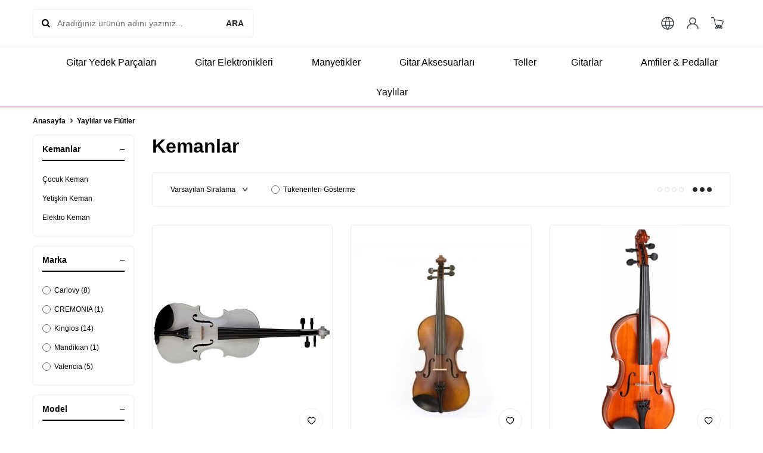

--- FILE ---
content_type: text/html; charset=UTF-8
request_url: https://www.gitarparca.com/keman-cesitleri
body_size: 35940
content:
<!DOCTYPE html>
<html lang="tr-TR" >
<head>
<meta charset="utf-8" />
<title>Keman Fiyatları ve Çeşitleri I Gitarparca.com</title>
<meta name="description" content="Keman çeşitlerinde indirimli fiyatları kaçırmayın ! Taksitli alışveriş ve % 100 güvenli alışverişin adresi Gitarparca.com" />
<meta name="copyright" content="T-Soft E-Ticaret Sistemleri" />
<script>window['PRODUCT_DATA'] = [];</script>
<meta name="robots" content="index,follow" /><link rel="canonical" href="https://www.gitarparca.com/keman-cesitleri"/>

            <meta property="og:image" content="https:/4-1746522884.png"/>
            <meta name="twitter:image" content="https:/4-1746522884.png" />
            <meta property="og:type" content="category" />
            <meta property="og:title" content="Keman Fiyatları ve Çeşitleri I Gitarparca.com" />
            <meta property="og:description" content="Keman çeşitlerinde indirimli fiyatları kaçırmayın ! Taksitli alışveriş ve % 100 güvenli alışverişin adresi Gitarparca.com" />
            <meta property="og:url" content="https://www.gitarparca.com/keman-cesitleri" />
            <meta property="og:site_name" content="www.gitarparca.com" />
            <meta name="twitter:card" content="summary" />
            <meta name="twitter:title" content="Keman Fiyatları ve Çeşitleri I Gitarparca.com" />
            <meta name="twitter:description" content="Keman çeşitlerinde indirimli fiyatları kaçırmayın ! Taksitli alışveriş ve % 100 güvenli alışverişin adresi Gitarparca.com" />
            <script>
                const E_EXPORT_ACTIVE = 0;
                const CART_DROPDOWN_LIST = false;
                const ENDPOINT_PREFIX = '';
                const ENDPOINT_ALLOWED_KEYS = [];
                const SETTINGS = {"KVKK_REQUIRED":1,"NEGATIVE_STOCK":"0","DYNAMIC_LOADING_SHOW_BUTTON":1,"IS_COMMENT_RATE_ACTIVE":1};
                try {
                    var PAGE_TYPE = 'category';
                    var PAGE_ID = 2;
                    var ON_PAGE_READY = [];
                    var THEME_VERSION = 'v5';
                    var THEME_FOLDER = 'v5-k-gitarparca';
                    var MEMBER_INFO = {"ID":0,"CODE":"","FIRST_NAME":"","BIRTH_DATE":"","GENDER":"","LAST_NAME":"","MAIL":"","MAIL_HASH":"","PHONE":"","PHONE_HASH":"","PHONE_HASH_SHA":"","GROUP":0,"TRANSACTION_COUNT":0,"REPRESENTATIVE":"","KVKK":-1,"COUNTRY":"TR","E_COUNTRY":""};
                    var IS_VENDOR = 0;
                    var MOBILE_ACTIVE = false;
                    var CART_COUNT = '0';
                    var CART_TOTAL = '0,00';
                    var SESS_ID = '36bed8b368fda6d014a11f2a6d4438c7';
                    var LANGUAGE = 'tr';
                    var CURRENCY = 'TL';
                    var SEP_DEC = ',';
                    var SEP_THO = '.';
                    var DECIMAL_LENGTH = 2;  
                    var SERVICE_INFO = null;
                    var CART_CSRF_TOKEN = '0ba16c54f1623f7eb185a59e159fab0ee1a9ea140b1d36ebb25c3aca67d2be95';
                    var CSRF_TOKEN = 'A54Ck9DVMT7SokZ84ZOa/zNlJet1CET+WrFD2VlO8Cw=';
                    
                }
                catch(err) { }
            </script>
            <!--cache--><link rel="preload" as="font" href="/theme/v5/css/fonts/tsoft-icon.woff2?v=1" type="font/woff2" crossorigin>
<link rel="preconnect" href="https://fonts.gstatic.com" crossorigin>
<link rel="preload" as="style" href=""https:\/\/fonts.googleapis.com\/css2?family=Mulish:wght@300&family=Mulish&family=Mulish:wght@500&family=Mulish:wght@600&family=Mulish:wght@700&display=swap"">
<link rel="stylesheet" href=""https:\/\/fonts.googleapis.com\/css2?family=Mulish:wght@300&family=Mulish&family=Mulish:wght@500&family=Mulish:wght@600&family=Mulish:wght@700&display=swap"" media="print" onload="this.media='all'">
<noscript>
<link rel="stylesheet" href=""https:\/\/fonts.googleapis.com\/css2?family=Mulish:wght@300&family=Mulish&family=Mulish:wght@500&family=Mulish:wght@600&family=Mulish:wght@700&display=swap"">
</noscript>
<style>
"\"\\\"\\\"\""
</style>
<link type="text/css" rel="stylesheet" href="/theme/v5/css/tsoft-icon.css?v=1768798732">
<link type="text/css" rel="stylesheet" href="/theme/v5/css/nouislider.min.css?v=1768798732">
<link type="text/css" rel="stylesheet" href="/theme/v5/css/lightgallery.min.css?v=1768798732">
<link type="text/css" rel="stylesheet" href="/theme/v5/css/swiper.min.css?v=1768798732">
<link type="text/css" rel="stylesheet" href="/theme/v5/css/flatpickr.min.css?v=1768798732">
<link type="text/css" rel="stylesheet" href="/theme/v5/css/skeleton.css?v=1768798732">
<link type="text/css" rel="stylesheet" href="/srv/compressed/load/v5/css/tr/2/0.css?v=1768798732&isTablet=0&isMobile=1&userType=Ziyaretci">
<link rel="shortcut icon" href="//www.gitarparca.com/Data/EditorFiles/group-24~.png">
<meta name="viewport" content="width=device-width, initial-scale=1">
<script src="/theme/v5/js/callbacks.js?v=1768798732"></script>
<script src="/js/tsoftapps/v5/header.js?v=1768798732"></script>
<meta name="google-site-verification" content="RZ4Nl4u7nye_U3UyxYog-EXEJi7VQMVb5o-_5QUHrgk" />
<meta name="google-site-verification" content="neYGtsj2YZvexao3mHm_Aldxhlj8lsNst10h4zcamE8" />
<meta name="google-site-verification" content="5AMbqCSCUgRS_wgw3ozVuqZon5R7c68NKsknBYlzUm8" />
<meta name="p:domain_verify" content="50cf04daa2d0f863a937d944f31053ff"/>
<!-- Google Tag Manager -->
<script>
(function(w,d,s,l,i){w[l]=w[l]||[];w[l].push({'gtm.start':
new Date().getTime(),event:'gtm.js'});
var f=d.getElementsByTagName(s)[0],
j=d.createElement(s),dl=l!='dataLayer'?'&l='+l:'';j.async=true;j.src=
'https://www.googletagmanager.com/gtm.js?id='+i+dl;f.parentNode.insertBefore(j,f);
})(window,document,'script','dataLayer','GTM-TBJ7NBD3');
</script>
<!-- End Google Tag Manager -->
<!-- Facebook Pixel Code -->
<script>
!function(f,b,e,v,n,t,s)
{if(f.fbq)return;n=f.fbq=function(){n.callMethod?
n.callMethod.apply(n,arguments):n.queue.push(arguments)};
if(!f._fbq)f._fbq=n;n.push=n;n.loaded=!0;n.version='2.0';n.agent='pltsoft';
n.queue=[];t=b.createElement(e);t.async=!0;
t.src=v;s=b.getElementsByTagName(e)[0];
s.parentNode.insertBefore(t,s)}(window, document,'script',
'https://connect.facebook.net/en_US/fbevents.js');
fbq('init', '499451520652196');
fbq('track', 'PageView');
</script>
<noscript><img height="1" width="1" style="display:none"
src="https://www.facebook.com/tr?id=499451520652196&ev=PageView&noscript=1"
/></noscript>
<!-- End Facebook Pixel Code --><meta name="facebook-domain-verification" content="bfjlgqegfxj8o54wyqqc3xu5gsucig" /><script>
if(typeof window.FB_EVENT_ID == 'undefined'){
window.FB_EVENT_ID = "fb_" + new Date().getTime();
}
</script><!-- T-Soft Apps - v5 Google GTAG - Tracking Code Start -->
<script>
var GOOGLE_APP_HEAD = {
GA4_TRACKING_ID: '',
params: {
GA4_TRACKING_ID: '',
GTAG_TRACKING_ID: '',
},
run: () => {
for (const [key, value] of Object.entries(GOOGLE_APP_HEAD.params)) {
GOOGLE_APP_HEAD.params[key] = value === '{{' + key + '}}' || value === '' ? '' : value;
}
let script = document.createElement('script');
script.src = 'https://www.googletagmanager.com/gtag/js?id=' + (GOOGLE_APP_HEAD.params.GA4_TRACKING_ID || GOOGLE_APP_HEAD.params.GTAG_TRACKING_ID);
script.async = true;
document.head.appendChild(script);
}
}
GOOGLE_APP_HEAD.run();
function gtag() {
dataLayer.push(arguments);
}
</script>
<!-- T-Soft Apps - v5 Google GTAG - Tracking Code End -->
</head>
<body>
<!-- Google Tag Manager (noscript) -->
<noscript>
<iframe src="https://www.googletagmanager.com/ns.html?id=GTM-TBJ7NBD3"
height="0" width="0" style="display:none;visibility:hidden"></iframe></noscript>
<!-- End Google Tag Manager (noscript) -->
<input type="hidden" id="cookie-law" value="1">
<div class="w-100 d-flex flex-wrap ">
<div class=" col-12 col-sm-12 col-md-12 col-lg-12 col-xl-12 col-xxl-12 column-230  "><div class="row">
<div id="relation|267" data-id="267" class="relArea col-12 v5-k-gitarparca  folder-header tpl-default "><div class="row"><!--cache-->
<header class="container-fluid mb-1">
<div class="row">
<div id="header-middle" class="w-100 bg-white position-relative">
<div class="header-middle-sticky" data-toggle="sticky" data-parent="#header-middle" data-direction="true" >
<div id="header-main" class="w-100 bg-white py-2 py-md-1 border-bottom">
<div class="container">
<div class="row align-items-center">
<div class="col-auto d-lg-none">
<a href="#mobile-menu-267" data-toggle="drawer" class="bg-primary text-white border-round d-flex align-items-center justify-content-center header-mobile-menu-btn">
<i class="ti-menu"></i>
</a>
</div>
<div id="header-search" class="col-12 col-lg-4 order-2 order-lg-0 mt-1 mt-lg-0">
<form action="/arama" method="get" autocomplete="off" id="search" class="w-100 position-relative ti-search">
<input id="live-search" type="search" name="q" placeholder="Aradığınız ürünün adını yazınız..." class="form-control form-control-md no-cancel" data-search="live-search" v-model="searchVal" data-licence="1">
<button type="submit" class="btn fw-semibold" id="live-search-btn">ARA</button>
<div class="p-1 pb-0 bg-white border border-round search-form-list" id="dynamic-search-267" v-if="searchVal.length > 0 && data != ''" v-cloak>
<div class="row dynamic-search">
<div class="col-12 col-sm dynamic-search-item mb-1" v-if="data.products.length > 0">
<div class="block-title border-bottom border-light">Ürünler</div>
<ul>
<li v-for="P in data.products">
<a :href="'/' + P.url">
<span class="search-image" v-if="P.image"><img :src="P.image" :alt="P.title"></span>
<span v-html="P.title"></span>
</a>
</li>
</ul>
</div>
<div class="col-12 col-sm dynamic-search-item mb-1" v-if="data.categories.length > 0">
<div class="block-title border-bottom border-light">Kategoriler</div>
<ul>
<li v-for="C in data.categories">
<a :href="'/' + C.url">
<span class="search-image" v-if="C.image"><img :src="C.image" :alt="C.title"></span>
<span v-html="C.title"></span>
</a>
</li>
</ul>
</div>
<div class="col-12 col-sm dynamic-search-item mb-1" v-if="data.brands.length > 0">
<div class="block-title border-bottom border-light">Markalar</div>
<ul>
<li v-for="B in data.brands">
<a :href="'/' + B.url">
<span class="search-image" v-if="B.image"><img :src="B.image" :alt="B.title"></span>
<span v-html="B.title"></span>
</a>
</li>
</ul>
</div>
<div class="col-12 col-sm dynamic-search-item" v-if="data.combines.length > 0">
<div class="block-title border-bottom border-light">Kombinler</div>
<ul>
<li v-for="C in data.combines">
<a :href="'/' + C.url">
<span class="search-image" v-if="C.image"><img :src="C.image" :alt="C.title"></span>
<span v-html="C.title"></span>
</a>
</li>
</ul>
</div>
<div class="dynamic-search-item px-1 mb-1" v-if="data.products.length < 1 && data.categories.length < 1 && data.brands.length < 1 && data.combines.length < 1">
Sonuç bulunamadı.
</div>
</div>
</div>
</form>
</div>
<div class="col-4 col-lg-4 d-flex justify-content-center">
<a href="https://www.gitarparca.com/" class="d-flex align-items-center" id="logo"><img src="https://www.gitarparca.com/Data/EditorFiles//4-1746522884.png" alt="Site Logo" /></a>
</div>
<div class="col-auto ml-auto">
<div class="row align-items-center">
<div class="col-auto px-0">
<div class="dropdown">
<a id="language-currency-btn-267" href="#" class="fw-medium d-flex align-items-center language-currency p-10px" data-toggle="dropdown">
<i class="ti-globe"></i>
</a>
<div class="dropdown-menu border border-primary border-round">
<div class="p-2 d-flex flex-wrap gap-1 border-bottom border-light">
<a href="javascript:void(0)" class="w-100 d-flex align-items-center active fw-semibold" data-language="tr" data-toggle="language">
<img class="language-img border-circle mr-1" src="/lang/tr/tr.webp" alt="Türkçe" width="16" height="16">
Türkçe
<i class="ti-check ml-auto"></i> </a>
<a href="javascript:void(0)" class="w-100 d-flex align-items-center " data-language="en" data-toggle="language">
<img class="language-img border-circle mr-1" src="/lang/en/en.webp" alt="English" width="16" height="16">
English
</a>
</div>
<div class="p-2 d-flex flex-wrap gap-1">
<a href="javascript:void(0)" class="w-100 d-flex align-items-center active fw-semibold" data-currency="TL" data-toggle="currency">
TL <i class="ti-check ml-auto"></i> </a>
<a href="javascript:void(0)" class="w-100 d-flex align-items-center " data-currency="USD" data-toggle="currency">
USD </a>
<a href="javascript:void(0)" class="w-100 d-flex align-items-center " data-currency="EUR" data-toggle="currency">
EUR </a>
</div>
</div>
</div>
</div>
<div class="col-auto px-0">
<a href="#header-member-panel-267" data-toggle="drawer" class="d-flex align-items-center justify-content-center fw-medium ease hm-link" id="header-account">
<i class="ti-user"></i>
</a>
</div>
<div class="col-auto pl-0">
<a href="#header-cart-panel-267" data-toggle="drawer" class="text-primary d-flex align-items-center justify-content-center fw-medium ease position-relative hm-link" id="header-cart-btn">
<i class="ti-basket-outline"></i>
</a>
</div>
</div>
</div>
</div>
</div>
</div>
<nav id="header-menu" class="w-100 bg-white border-bottom border-primary position-relative d-none d-lg-block">
<div class="container-fluid">
<ul class="w-100 d-flex justify-content-center flex-wrap menu menu-267">
<li class="d-flex align-items-center">
<a id="menu-37" href="https://www.gitarparca.com/gitar-parca-ve-modelleri" target="" class="d-flex align-items-center text-body border-round px-1 fw-medium ease " title="Gitar Yedek Parçaları">
<img class="flex-shrink-0" src="https://www.gitarparca.com/Data/img/category/0/tr_img_1_10.svg" width="270" height="270" alt="Gitar Yedek Parçaları"> Gitar Yedek Parçaları
</a>
<div class="w-100 bg-light position-absolute py-2 sub-menu fade-in">
<div class="container">
<div class="row">
<!-- <div class="col-12">
<div class="sub-left">
<div class=" d-inline-block mb-2">
<div class="sub-menu-title d-flex ">
<a id="sub-menu-title-30" href="https://www.gitarparca.com/gitar-burgulari-fiyatlari" target="" class="d-flex align-items-center text-primary fw-semibold ease " title="Akort Burguları">
<img class="flex-shrink-0 mr-1" src="https://www.gitarparca.com/Data/img/category/0/tr_img_1_30.svg" width="270" height="270" alt="Akort Burguları"> Akort Burguları
</a>
</div>
</div>
<div class=" d-inline-block mb-2">
<div class="sub-menu-title d-flex ">
<a id="sub-menu-title-310" href="https://www.gitarparca.com/gitar-kopru-ve-ekipmanlari" target="" class="d-flex align-items-center text-primary fw-semibold ease " title="Gitar Köprü-Parçaları">
Gitar Köprü-Parçaları
</a>
</div>
</div>
<div class=" d-inline-block mb-2">
<div class="sub-menu-title d-flex ">
<a id="sub-menu-title-291" href="https://www.gitarparca.com/gitar-sap-parcalari" target="" class="d-flex align-items-center text-primary fw-semibold ease " title="Gitar Sapı ve Parçaları">
Gitar Sapı ve Parçaları
</a>
</div>
</div>
<div class=" d-inline-block mb-2">
<div class="sub-menu-title d-flex ">
<a id="sub-menu-title-104" href="https://www.gitarparca.com/strat-tele-jazz-bass-pickguardlari" target="" class="d-flex align-items-center text-primary fw-semibold ease " title="Gitar Pickguardları">
Gitar Pickguardları
</a>
</div>
</div>
<div class=" d-inline-block mb-2">
<div class="sub-menu-title d-flex ">
<a id="sub-menu-title-755" href="https://www.gitarparca.com/fender-tele-strat-gitar-govdeleri" target="" class="d-flex align-items-center text-primary fw-semibold ease " title="Gitar Gövdeleri">
Gitar Gövdeleri
</a>
</div>
</div>
</div>
</div>
-->
<div class="col-3">
<a id="menu-30267" href="https://www.gitarparca.com/gitar-burgulari-fiyatlari" target="" class="fw-regular menu-title d-inline-flex align-items-center menu-second-title " title="Akort Burguları">Akort Burguları</a>
</div>
<div class="col-3">
<a id="menu-310267" href="https://www.gitarparca.com/gitar-kopru-ve-ekipmanlari" target="" class="fw-regular menu-title d-inline-flex align-items-center menu-second-title " title="Gitar Köprü-Parçaları">Gitar Köprü-Parçaları</a>
</div>
<div class="col-3">
<a id="menu-291267" href="https://www.gitarparca.com/gitar-sap-parcalari" target="" class="fw-regular menu-title d-inline-flex align-items-center menu-second-title " title="Gitar Sapı ve Parçaları">Gitar Sapı ve Parçaları</a>
</div>
<div class="col-3">
<a id="menu-104267" href="https://www.gitarparca.com/strat-tele-jazz-bass-pickguardlari" target="" class="fw-regular menu-title d-inline-flex align-items-center menu-second-title " title="Gitar Pickguardları">Gitar Pickguardları</a>
</div>
<div class="col-3">
<a id="menu-755267" href="https://www.gitarparca.com/fender-tele-strat-gitar-govdeleri" target="" class="fw-regular menu-title d-inline-flex align-items-center menu-second-title " title="Gitar Gövdeleri">Gitar Gövdeleri</a>
</div>
</div>
</div>
</div>
</li>
<li class="d-flex align-items-center">
<a id="menu-38" href="https://www.gitarparca.com/gitar-elektronikleri" target="" class="d-flex align-items-center text-body border-round px-1 fw-medium ease " title="Gitar Elektronikleri">
<img class="flex-shrink-0" src="https://www.gitarparca.com/Data/img/menu_item/8/tr_img_1_38.jpg" width="270" height="270" alt="Gitar Elektronikleri"> Gitar Elektronikleri
</a>
<div class="w-100 bg-light position-absolute py-2 sub-menu fade-in">
<div class="container">
<div class="row">
<!-- <div class="col-12">
<div class="sub-left">
<div class=" d-inline-block mb-2">
<div class="sub-menu-title d-flex ">
<a id="sub-menu-title-98" href="https://www.gitarparca.com/gitar-mono-jacklari" target="" class="d-flex align-items-center text-primary fw-semibold ease " title="Jacklar">
Jacklar
</a>
</div>
</div>
<div class=" d-inline-block mb-2">
<div class="sub-menu-title d-flex ">
<a id="sub-menu-title-97" href="https://www.gitarparca.com/gitar-potanslari" target="" class="d-flex align-items-center text-primary fw-semibold ease " title="Potanslar">
Potanslar
</a>
</div>
</div>
<div class=" d-inline-block mb-2">
<div class="sub-menu-title d-flex ">
<a id="sub-menu-title-761" href="https://www.gitarparca.com/potans-ve-switch-sapkalari" target="" class="d-flex align-items-center text-primary fw-semibold ease " title="Potans Düğmeleri">
Potans Düğmeleri
</a>
</div>
</div>
<div class=" d-inline-block mb-2">
<div class="sub-menu-title d-flex ">
<a id="sub-menu-title-94" href="https://www.gitarparca.com/switchler" target="" class="d-flex align-items-center text-primary fw-semibold ease " title="Switchler">
Switchler
</a>
</div>
</div>
<div class=" d-inline-block mb-2">
<div class="sub-menu-title d-flex ">
<a id="sub-menu-title-96" href="https://www.gitarparca.com/ekolayzer-preamp" target="" class="d-flex align-items-center text-primary fw-semibold ease " title="Ekolayzer ">
Ekolayzer
</a>
</div>
</div>
<div class=" d-inline-block mb-2">
<div class="sub-menu-title d-flex ">
<a id="sub-menu-title-250" href="https://www.gitarparca.com/pil-kutulari" target="" class="d-flex align-items-center text-primary fw-semibold ease " title="Pil Kutuları">
Pil Kutuları
</a>
</div>
</div>
</div>
</div>
-->
<div class="col-3">
<a id="menu-98267" href="https://www.gitarparca.com/gitar-mono-jacklari" target="" class="fw-regular menu-title d-inline-flex align-items-center menu-second-title " title="Jacklar">Jacklar</a>
</div>
<div class="col-3">
<a id="menu-97267" href="https://www.gitarparca.com/gitar-potanslari" target="" class="fw-regular menu-title d-inline-flex align-items-center menu-second-title " title="Potanslar">Potanslar</a>
</div>
<div class="col-3">
<a id="menu-761267" href="https://www.gitarparca.com/potans-ve-switch-sapkalari" target="" class="fw-regular menu-title d-inline-flex align-items-center menu-second-title " title="Potans Düğmeleri">Potans Düğmeleri</a>
</div>
<div class="col-3">
<a id="menu-94267" href="https://www.gitarparca.com/switchler" target="" class="fw-regular menu-title d-inline-flex align-items-center menu-second-title " title="Switchler">Switchler</a>
</div>
<div class="col-3">
<a id="menu-96267" href="https://www.gitarparca.com/ekolayzer-preamp" target="" class="fw-regular menu-title d-inline-flex align-items-center menu-second-title " title="Ekolayzer ">Ekolayzer </a>
</div>
<div class="col-3">
<a id="menu-250267" href="https://www.gitarparca.com/pil-kutulari" target="" class="fw-regular menu-title d-inline-flex align-items-center menu-second-title " title="Pil Kutuları">Pil Kutuları</a>
</div>
</div>
</div>
</div>
</li>
<li class="d-flex align-items-center">
<a id="menu-44" href="https://www.gitarparca.com/dimarzio-gitar-manyetikleri" target="" class="d-flex align-items-center text-body border-round px-1 fw-medium ease " title="Manyetikler">
<img class="flex-shrink-0" src="https://www.gitarparca.com/Data/img/category/0/tr_img_1_580.jpg" width="270" height="270" alt="Manyetikler"> Manyetikler
</a>
<div class="w-100 bg-light position-absolute py-2 sub-menu fade-in">
<div class="container">
<div class="row">
<!-- <div class="col-12">
<div class="sub-left">
<div class=" d-inline-block mb-2">
<div class="sub-menu-title d-flex ">
<a id="sub-menu-title-335" href="https://www.gitarparca.com/akustik-gitar-manyetik" target="" class="d-flex align-items-center text-primary fw-semibold ease " title="Akustik Gitar Manyetikleri">
Akustik Gitar Manyetikleri
</a>
</div>
</div>
<div class=" d-inline-block mb-2">
<div class="sub-menu-title d-flex ">
<a id="sub-menu-title-336" href="https://www.gitarparca.com/bas-gitar-manyetik-urunleri" target="" class="d-flex align-items-center text-primary fw-semibold ease " title="Bas Gitar Manyetikleri">
Bas Gitar Manyetikleri
</a>
</div>
</div>
<div class=" d-inline-block mb-2">
<div class="sub-menu-title d-flex ">
<a id="sub-menu-title-337" href="https://www.gitarparca.com/elektro-gitar-manyetikleri" target="" class="d-flex align-items-center text-primary fw-semibold ease " title="Elektro Gitar Manyetikleri">
Elektro Gitar Manyetikleri
</a>
</div>
</div>
<div class=" d-inline-block mb-2">
<div class="sub-menu-title d-flex ">
<a id="sub-menu-title-339" href="https://www.gitarparca.com/klasik-gitar-manyetik" target="" class="d-flex align-items-center text-primary fw-semibold ease " title="Klasik Gitar Manyetikleri">
Klasik Gitar Manyetikleri
</a>
</div>
</div>
<div class=" d-inline-block mb-2">
<div class="sub-menu-title d-flex ">
<a id="sub-menu-title-729" href="https://www.gitarparca.com/baglama-saz-manyetikleri" target="" class="d-flex align-items-center text-primary fw-semibold ease " title="Bağlama Manyetikleri">
Bağlama Manyetikleri
</a>
</div>
</div>
<div class=" d-inline-block mb-2">
<div class="sub-menu-title d-flex ">
<a id="sub-menu-title-344" href="https://www.gitarparca.com/mandolin-manyetik" target="" class="d-flex align-items-center text-primary fw-semibold ease " title="Buzuki Manyetikleri">
Buzuki Manyetikleri
</a>
</div>
</div>
<div class=" d-inline-block mb-2">
<div class="sub-menu-title d-flex mb-1">
<a id="sub-menu-title-465" href="https://www.gitarparca.com/manyetik-vida" target="" class="d-flex align-items-center text-primary fw-semibold ease " title="Manyetik Vidaları">
Manyetik Vidaları
</a>
</div>
<div class="child-menu">
<ul class="d-flex flex-wrap">
<li class="w-100">
<a id="child-menu-title-807" href="https://www.gitarparca.com/kumas-manyetik-kablo" target="" class="d-flex align-items-center ease " title="Manyetik Kabloları">Manyetik Kabloları</a>
</li>
<li class="w-100">
<a id="child-menu-title-303" href="https://www.gitarparca.com/manyetik-parcalari" target="" class="d-flex align-items-center ease " title="Manyetik Parçaları">Manyetik Parçaları</a>
</li>
</ul>
</div>
</div>
<div class=" d-inline-block mb-2">
<div class="sub-menu-title d-flex ">
<a id="sub-menu-title-348" href="https://www.gitarparca.com/gitar-manyetik-kapaklari" target="" class="d-flex align-items-center text-primary fw-semibold ease " title="Kapak ve Çerçeve">
Kapak ve Çerçeve
</a>
</div>
</div>
<div class=" d-inline-block mb-2">
<div class="sub-menu-title d-flex ">
<a id="sub-menu-title-345" href="https://www.gitarparca.com/turk-muzigi-manyetikleri" target="" class="d-flex align-items-center text-primary fw-semibold ease " title="Türk Müziği Manyetikleri ">
Türk Müziği Manyetikleri
</a>
</div>
</div>
</div>
</div>
-->
<div class="col-3">
<a id="menu-335267" href="https://www.gitarparca.com/akustik-gitar-manyetik" target="" class="fw-regular menu-title d-inline-flex align-items-center menu-second-title " title="Akustik Gitar Manyetikleri">Akustik Gitar Manyetikleri</a>
</div>
<div class="col-3">
<a id="menu-336267" href="https://www.gitarparca.com/bas-gitar-manyetik-urunleri" target="" class="fw-regular menu-title d-inline-flex align-items-center menu-second-title " title="Bas Gitar Manyetikleri">Bas Gitar Manyetikleri</a>
</div>
<div class="col-3">
<a id="menu-337267" href="https://www.gitarparca.com/elektro-gitar-manyetikleri" target="" class="fw-regular menu-title d-inline-flex align-items-center menu-second-title " title="Elektro Gitar Manyetikleri">Elektro Gitar Manyetikleri</a>
</div>
<div class="col-3">
<a id="menu-339267" href="https://www.gitarparca.com/klasik-gitar-manyetik" target="" class="fw-regular menu-title d-inline-flex align-items-center menu-second-title " title="Klasik Gitar Manyetikleri">Klasik Gitar Manyetikleri</a>
</div>
<div class="col-3">
<a id="menu-729267" href="https://www.gitarparca.com/baglama-saz-manyetikleri" target="" class="fw-regular menu-title d-inline-flex align-items-center menu-second-title " title="Bağlama Manyetikleri">Bağlama Manyetikleri</a>
</div>
<div class="col-3">
<a id="menu-344267" href="https://www.gitarparca.com/mandolin-manyetik" target="" class="fw-regular menu-title d-inline-flex align-items-center menu-second-title " title="Buzuki Manyetikleri">Buzuki Manyetikleri</a>
</div>
<div class="col-3">
<a id="menu-465267" href="https://www.gitarparca.com/manyetik-vida" target="" class="fw-regular menu-title d-inline-flex align-items-center menu-second-title " title="Manyetik Vidaları">Manyetik Vidaları</a>
<ul class="clearfix mb-1">
<li class="w-100">
<a id="menu-807267" href="https://www.gitarparca.com/kumas-manyetik-kablo" target="" class="d-inline-flex align-items-center menu-third-title " title="Manyetik Kabloları">
Manyetik Kabloları
</a>
</li>
<li class="w-100">
<a id="menu-303267" href="https://www.gitarparca.com/manyetik-parcalari" target="" class="d-inline-flex align-items-center menu-third-title " title="Manyetik Parçaları">
Manyetik Parçaları
</a>
</li>
</ul>
</div>
<div class="col-3">
<a id="menu-348267" href="https://www.gitarparca.com/gitar-manyetik-kapaklari" target="" class="fw-regular menu-title d-inline-flex align-items-center menu-second-title " title="Kapak ve Çerçeve">Kapak ve Çerçeve</a>
</div>
<div class="col-3">
<a id="menu-345267" href="https://www.gitarparca.com/turk-muzigi-manyetikleri" target="" class="fw-regular menu-title d-inline-flex align-items-center menu-second-title " title="Türk Müziği Manyetikleri ">Türk Müziği Manyetikleri </a>
</div>
</div>
</div>
</div>
</li>
<li class="d-flex align-items-center">
<a id="menu-42" href="https://www.gitarparca.com/gitar-aksesuar-cesitleri" target="" class="d-flex align-items-center text-body border-round px-1 fw-medium ease " title="Gitar Aksesuarları">
<img class="flex-shrink-0" src="https://www.gitarparca.com/Data/img/category/3/tr_img_1_13.jpg" width="767" height="767" alt="Gitar Aksesuarları"> Gitar Aksesuarları
</a>
<div class="w-100 bg-light position-absolute py-2 sub-menu fade-in">
<div class="container">
<div class="row">
<!-- <div class="col-12">
<div class="sub-left">
<div class=" d-inline-block mb-2">
<div class="sub-menu-title d-flex ">
<a id="sub-menu-title-745" href="https://www.gitarparca.com/gitar-sehpa-ve-standlar" target="" class="d-flex align-items-center text-primary fw-semibold ease " title="Gitar Standları">
Gitar Standları
</a>
</div>
</div>
<div class=" d-inline-block mb-2">
<div class="sub-menu-title d-flex ">
<a id="sub-menu-title-53" href="https://www.gitarparca.com/gitar-askilari" target="" class="d-flex align-items-center text-primary fw-semibold ease " title="Gitar Askısı">
Gitar Askısı
</a>
</div>
</div>
<div class=" d-inline-block mb-2">
<div class="sub-menu-title d-flex ">
<a id="sub-menu-title-746" href="https://www.gitarparca.com/gitar-ayak-sehpalari" target="" class="d-flex align-items-center text-primary fw-semibold ease " title="Gitar Ayaklığı">
Gitar Ayaklığı
</a>
</div>
</div>
<div class=" d-inline-block mb-2">
<div class="sub-menu-title d-flex ">
<a id="sub-menu-title-750" href="https://www.gitarparca.com/gitar-duvar-askilari-sehpalari" target="" class="d-flex align-items-center text-primary fw-semibold ease " title="Gitar Duvar Askılığı">
Gitar Duvar Askılığı
</a>
</div>
</div>
<div class=" d-inline-block mb-2">
<div class="sub-menu-title d-flex ">
<a id="sub-menu-title-161" href="https://www.gitarparca.com/straplock-aski-pimleri" target="" class="d-flex align-items-center text-primary fw-semibold ease " title="Askı Pimi/Straplock">
Askı Pimi/Straplock
</a>
</div>
</div>
<div class=" d-inline-block mb-2">
<div class="sub-menu-title d-flex ">
<a id="sub-menu-title-385" href="https://www.gitarparca.com/elektro-gitar-pena" target="" class="d-flex align-items-center text-primary fw-semibold ease " title="Gitar Penaları">
Gitar Penaları
</a>
</div>
</div>
<div class=" d-inline-block mb-2">
<div class="sub-menu-title d-flex ">
<a id="sub-menu-title-151" href="https://www.gitarparca.com/tuner-akort-aletleri" target="" class="d-flex align-items-center text-primary fw-semibold ease " title="Akort Aleti ve Metronom">
Akort Aleti ve Metronom
</a>
</div>
</div>
<div class=" d-inline-block mb-2">
<div class="sub-menu-title d-flex ">
<a id="sub-menu-title-107" href="https://www.gitarparca.com/gitar-kiliflari" target="" class="d-flex align-items-center text-primary fw-semibold ease " title="Gitar Çantaları">
Gitar Çantaları
</a>
</div>
</div>
<div class=" d-inline-block mb-2">
<div class="sub-menu-title d-flex ">
<a id="sub-menu-title-170" href="https://www.gitarparca.com/gitar-fretwrap" target="" class="d-flex align-items-center text-primary fw-semibold ease " title="Fretwrap">
Fretwrap
</a>
</div>
</div>
<div class=" d-inline-block mb-2">
<div class="sub-menu-title d-flex ">
<a id="sub-menu-title-379" href="https://www.gitarparca.com/gitar-kapo" target="" class="d-flex align-items-center text-primary fw-semibold ease " title="Kapo">
Kapo
</a>
</div>
</div>
<div class=" d-inline-block mb-2">
<div class="sub-menu-title d-flex ">
<a id="sub-menu-title-171" href="https://www.gitarparca.com/gitar-tel-sarici" target="" class="d-flex align-items-center text-primary fw-semibold ease " title="Tel Sarıcı">
Tel Sarıcı
</a>
</div>
</div>
<div class=" d-inline-block mb-2">
<div class="sub-menu-title d-flex ">
<a id="sub-menu-title-56" href="https://www.gitarparca.com/feedback-kapaklari" target="" class="d-flex align-items-center text-primary fw-semibold ease " title="FeedBack Kapağı">
FeedBack Kapağı
</a>
</div>
</div>
<div class=" d-inline-block mb-2">
<div class="sub-menu-title d-flex ">
<a id="sub-menu-title-274" href="https://www.gitarparca.com/mikrofon" target="" class="d-flex align-items-center text-primary fw-semibold ease " title="Mikrofon">
Mikrofon
</a>
</div>
</div>
<div class=" d-inline-block mb-2">
<div class="sub-menu-title d-flex ">
<a id="sub-menu-title-757" href="https://www.gitarparca.com/fender-kulak-tikaci" target="" class="d-flex align-items-center text-primary fw-semibold ease " title="Kulak Tıkacı">
Kulak Tıkacı
</a>
</div>
</div>
<div class=" d-inline-block mb-2">
<div class="sub-menu-title d-flex ">
<a id="sub-menu-title-57" href="https://www.gitarparca.com/gitar-slide" target="" class="d-flex align-items-center text-primary fw-semibold ease " title="Slide">
Slide
</a>
</div>
</div>
<div class=" d-inline-block mb-2">
<div class="sub-menu-title d-flex ">
<a id="sub-menu-title-751" href="https://www.gitarparca.com/nota-sehpalari" target="" class="d-flex align-items-center text-primary fw-semibold ease " title="Nota Sehpaları">
Nota Sehpaları
</a>
</div>
</div>
<div class=" d-inline-block mb-2">
<div class="sub-menu-title d-flex ">
<a id="sub-menu-title-384" href="https://www.gitarparca.com/parmak-guclendirici-egzersizler" target="" class="d-flex align-items-center text-primary fw-semibold ease " title="Parmak Güçlendirici">
Parmak Güçlendirici
</a>
</div>
</div>
<div class=" d-inline-block mb-2">
<div class="sub-menu-title d-flex ">
<a id="sub-menu-title-58" href="https://www.gitarparca.com/gitar-temizlik-bakim-tamir-urunleri" target="" class="d-flex align-items-center text-primary fw-semibold ease " title="Bakım ve Tamir">
Bakım ve Tamir
</a>
</div>
</div>
<div class=" d-inline-block mb-2">
<div class="sub-menu-title d-flex ">
<a id="sub-menu-title-789" href="https://www.gitarparca.com/muzisyen-hediyeleri" target="" class="d-flex align-items-center text-primary fw-semibold ease " title="Hediyelik">
Hediyelik
</a>
</div>
</div>
<div class=" d-inline-block mb-2">
<div class="sub-menu-title d-flex mb-1">
<a id="sub-menu-title-121" href="https://www.gitarparca.com/enstruman-kablolari" target="" class="d-flex align-items-center text-primary fw-semibold ease " title="Kablolar">
Kablolar
</a>
</div>
<div class="child-menu">
<ul class="d-flex flex-wrap">
<li class="w-100">
<a id="child-menu-title-610" href="https://www.gitarparca.com/gitar-kablosu" target="" class="d-flex align-items-center ease " title="Gitar Kablosu">Gitar Kablosu</a>
</li>
<li class="w-100">
<a id="child-menu-title-770" href="https://www.gitarparca.com/mikrofon-kablolari" target="" class="d-flex align-items-center ease " title="Mikrofon Kablosu">Mikrofon Kablosu</a>
</li>
<li class="w-100">
<a id="child-menu-title-423" href="https://www.gitarparca.com/pedal-kablosu" target="" class="d-flex align-items-center ease " title="Pedal Kablo">Pedal Kablo</a>
</li>
</ul>
</div>
</div>
</div>
</div>
-->
<div class="col-3">
<a id="menu-745267" href="https://www.gitarparca.com/gitar-sehpa-ve-standlar" target="" class="fw-regular menu-title d-inline-flex align-items-center menu-second-title " title="Gitar Standları">Gitar Standları</a>
</div>
<div class="col-3">
<a id="menu-53267" href="https://www.gitarparca.com/gitar-askilari" target="" class="fw-regular menu-title d-inline-flex align-items-center menu-second-title " title="Gitar Askısı">Gitar Askısı</a>
</div>
<div class="col-3">
<a id="menu-746267" href="https://www.gitarparca.com/gitar-ayak-sehpalari" target="" class="fw-regular menu-title d-inline-flex align-items-center menu-second-title " title="Gitar Ayaklığı">Gitar Ayaklığı</a>
</div>
<div class="col-3">
<a id="menu-750267" href="https://www.gitarparca.com/gitar-duvar-askilari-sehpalari" target="" class="fw-regular menu-title d-inline-flex align-items-center menu-second-title " title="Gitar Duvar Askılığı">Gitar Duvar Askılığı</a>
</div>
<div class="col-3">
<a id="menu-161267" href="https://www.gitarparca.com/straplock-aski-pimleri" target="" class="fw-regular menu-title d-inline-flex align-items-center menu-second-title " title="Askı Pimi/Straplock">Askı Pimi/Straplock</a>
</div>
<div class="col-3">
<a id="menu-385267" href="https://www.gitarparca.com/elektro-gitar-pena" target="" class="fw-regular menu-title d-inline-flex align-items-center menu-second-title " title="Gitar Penaları">Gitar Penaları</a>
</div>
<div class="col-3">
<a id="menu-151267" href="https://www.gitarparca.com/tuner-akort-aletleri" target="" class="fw-regular menu-title d-inline-flex align-items-center menu-second-title " title="Akort Aleti ve Metronom">Akort Aleti ve Metronom</a>
</div>
<div class="col-3">
<a id="menu-107267" href="https://www.gitarparca.com/gitar-kiliflari" target="" class="fw-regular menu-title d-inline-flex align-items-center menu-second-title " title="Gitar Çantaları">Gitar Çantaları</a>
</div>
<div class="col-3">
<a id="menu-170267" href="https://www.gitarparca.com/gitar-fretwrap" target="" class="fw-regular menu-title d-inline-flex align-items-center menu-second-title " title="Fretwrap">Fretwrap</a>
</div>
<div class="col-3">
<a id="menu-379267" href="https://www.gitarparca.com/gitar-kapo" target="" class="fw-regular menu-title d-inline-flex align-items-center menu-second-title " title="Kapo">Kapo</a>
</div>
<div class="col-3">
<a id="menu-171267" href="https://www.gitarparca.com/gitar-tel-sarici" target="" class="fw-regular menu-title d-inline-flex align-items-center menu-second-title " title="Tel Sarıcı">Tel Sarıcı</a>
</div>
<div class="col-3">
<a id="menu-56267" href="https://www.gitarparca.com/feedback-kapaklari" target="" class="fw-regular menu-title d-inline-flex align-items-center menu-second-title " title="FeedBack Kapağı">FeedBack Kapağı</a>
</div>
<div class="col-3">
<a id="menu-274267" href="https://www.gitarparca.com/mikrofon" target="" class="fw-regular menu-title d-inline-flex align-items-center menu-second-title " title="Mikrofon">Mikrofon</a>
</div>
<div class="col-3">
<a id="menu-757267" href="https://www.gitarparca.com/fender-kulak-tikaci" target="" class="fw-regular menu-title d-inline-flex align-items-center menu-second-title " title="Kulak Tıkacı">Kulak Tıkacı</a>
</div>
<div class="col-3">
<a id="menu-57267" href="https://www.gitarparca.com/gitar-slide" target="" class="fw-regular menu-title d-inline-flex align-items-center menu-second-title " title="Slide">Slide</a>
</div>
<div class="col-3">
<a id="menu-751267" href="https://www.gitarparca.com/nota-sehpalari" target="" class="fw-regular menu-title d-inline-flex align-items-center menu-second-title " title="Nota Sehpaları">Nota Sehpaları</a>
</div>
<div class="col-3">
<a id="menu-384267" href="https://www.gitarparca.com/parmak-guclendirici-egzersizler" target="" class="fw-regular menu-title d-inline-flex align-items-center menu-second-title " title="Parmak Güçlendirici">Parmak Güçlendirici</a>
</div>
<div class="col-3">
<a id="menu-58267" href="https://www.gitarparca.com/gitar-temizlik-bakim-tamir-urunleri" target="" class="fw-regular menu-title d-inline-flex align-items-center menu-second-title " title="Bakım ve Tamir">Bakım ve Tamir</a>
</div>
<div class="col-3">
<a id="menu-789267" href="https://www.gitarparca.com/muzisyen-hediyeleri" target="" class="fw-regular menu-title d-inline-flex align-items-center menu-second-title " title="Hediyelik">Hediyelik</a>
</div>
<div class="col-3">
<a id="menu-121267" href="https://www.gitarparca.com/enstruman-kablolari" target="" class="fw-regular menu-title d-inline-flex align-items-center menu-second-title " title="Kablolar">Kablolar</a>
<ul class="clearfix mb-1">
<li class="w-100">
<a id="menu-610267" href="https://www.gitarparca.com/gitar-kablosu" target="" class="d-inline-flex align-items-center menu-third-title " title="Gitar Kablosu">
Gitar Kablosu
</a>
</li>
<li class="w-100">
<a id="menu-770267" href="https://www.gitarparca.com/mikrofon-kablolari" target="" class="d-inline-flex align-items-center menu-third-title " title="Mikrofon Kablosu">
Mikrofon Kablosu
</a>
</li>
<li class="w-100">
<a id="menu-423267" href="https://www.gitarparca.com/pedal-kablosu" target="" class="d-inline-flex align-items-center menu-third-title " title="Pedal Kablo">
Pedal Kablo
</a>
</li>
</ul>
</div>
</div>
</div>
</div>
</li>
<li class="d-flex align-items-center">
<a id="menu-32" href="https://www.gitarparca.com/enstruman-telleri-1" target="" class="d-flex align-items-center text-body border-round px-1 fw-medium ease " title="Teller">
<img class="flex-shrink-0" src="https://www.gitarparca.com/Data/img/category/4/tr_img_1_14.jpg" width="1000" height="1000" alt="Teller"> Teller
</a>
<div class="w-100 bg-light position-absolute py-2 sub-menu fade-in">
<div class="container">
<div class="row">
<!-- <div class="col-12">
<div class="sub-left">
<div class=" d-inline-block mb-2">
<div class="sub-menu-title d-flex ">
<a id="sub-menu-title-687" href="https://www.gitarparca.com/gitar-telleri-687" target="" class="d-flex align-items-center text-primary fw-semibold ease " title="Gitar Telleri">
Gitar Telleri
</a>
</div>
</div>
<div class=" d-inline-block mb-2">
<div class="sub-menu-title d-flex ">
<a id="sub-menu-title-44" href="https://www.gitarparca.com/gypsy-manouche-jazz-gitar-teli" target="" class="d-flex align-items-center text-primary fw-semibold ease " title="Manouche Telleri">
Manouche Telleri
</a>
</div>
</div>
<div class=" d-inline-block mb-2">
<div class="sub-menu-title d-flex ">
<a id="sub-menu-title-47" href="https://www.gitarparca.com/keman-telleri-1" target="" class="d-flex align-items-center text-primary fw-semibold ease " title="Keman Telleri">
Keman Telleri
</a>
</div>
</div>
<div class=" d-inline-block mb-2">
<div class="sub-menu-title d-flex ">
<a id="sub-menu-title-129" href="https://www.gitarparca.com/buzuki-telleri" target="" class="d-flex align-items-center text-primary fw-semibold ease " title="Buzuki Telleri">
Buzuki Telleri
</a>
</div>
</div>
<div class=" d-inline-block mb-2">
<div class="sub-menu-title d-flex ">
<a id="sub-menu-title-127" href="https://www.gitarparca.com/mandolin-telleri" target="" class="d-flex align-items-center text-primary fw-semibold ease " title="Mandolin Telleri">
Mandolin Telleri
</a>
</div>
</div>
<div class=" d-inline-block mb-2">
<div class="sub-menu-title d-flex ">
<a id="sub-menu-title-49" href="https://www.gitarparca.com/viyola-telleri" target="" class="d-flex align-items-center text-primary fw-semibold ease " title="Viyola Telleri">
Viyola Telleri
</a>
</div>
</div>
<div class=" d-inline-block mb-2">
<div class="sub-menu-title d-flex ">
<a id="sub-menu-title-48" href="https://www.gitarparca.com/cello-telleri" target="" class="d-flex align-items-center text-primary fw-semibold ease " title="Çello Telleri">
Çello Telleri
</a>
</div>
</div>
<div class=" d-inline-block mb-2">
<div class="sub-menu-title d-flex ">
<a id="sub-menu-title-124" href="https://www.gitarparca.com/kontrabas-telleri" target="" class="d-flex align-items-center text-primary fw-semibold ease " title="Kontrbas Telleri">
Kontrbas Telleri
</a>
</div>
</div>
<div class=" d-inline-block mb-2">
<div class="sub-menu-title d-flex ">
<a id="sub-menu-title-128" href="https://www.gitarparca.com/banjo-telleri" target="" class="d-flex align-items-center text-primary fw-semibold ease " title="Banjo Telleri">
Banjo Telleri
</a>
</div>
</div>
<div class=" d-inline-block mb-2">
<div class="sub-menu-title d-flex ">
<a id="sub-menu-title-123" href="https://www.gitarparca.com/ukulele-telleri" target="" class="d-flex align-items-center text-primary fw-semibold ease " title="Ukulele Telleri">
Ukulele Telleri
</a>
</div>
</div>
<div class=" d-inline-block mb-2">
<div class="sub-menu-title d-flex ">
<a id="sub-menu-title-130" href="https://www.gitarparca.com/baglama-telleri" target="" class="d-flex align-items-center text-primary fw-semibold ease " title="Bağlama Telleri">
Bağlama Telleri
</a>
</div>
</div>
<div class=" d-inline-block mb-2">
<div class="sub-menu-title d-flex ">
<a id="sub-menu-title-203" href="https://www.gitarparca.com/ud-telleri" target="" class="d-flex align-items-center text-primary fw-semibold ease " title="Ud Telleri">
Ud Telleri
</a>
</div>
</div>
</div>
</div>
-->
<div class="col-3">
<a id="menu-687267" href="https://www.gitarparca.com/gitar-telleri-687" target="" class="fw-regular menu-title d-inline-flex align-items-center menu-second-title " title="Gitar Telleri">Gitar Telleri</a>
</div>
<div class="col-3">
<a id="menu-44267" href="https://www.gitarparca.com/gypsy-manouche-jazz-gitar-teli" target="" class="fw-regular menu-title d-inline-flex align-items-center menu-second-title " title="Manouche Telleri">Manouche Telleri</a>
</div>
<div class="col-3">
<a id="menu-47267" href="https://www.gitarparca.com/keman-telleri-1" target="" class="fw-regular menu-title d-inline-flex align-items-center menu-second-title " title="Keman Telleri">Keman Telleri</a>
</div>
<div class="col-3">
<a id="menu-129267" href="https://www.gitarparca.com/buzuki-telleri" target="" class="fw-regular menu-title d-inline-flex align-items-center menu-second-title " title="Buzuki Telleri">Buzuki Telleri</a>
</div>
<div class="col-3">
<a id="menu-127267" href="https://www.gitarparca.com/mandolin-telleri" target="" class="fw-regular menu-title d-inline-flex align-items-center menu-second-title " title="Mandolin Telleri">Mandolin Telleri</a>
</div>
<div class="col-3">
<a id="menu-49267" href="https://www.gitarparca.com/viyola-telleri" target="" class="fw-regular menu-title d-inline-flex align-items-center menu-second-title " title="Viyola Telleri">Viyola Telleri</a>
</div>
<div class="col-3">
<a id="menu-48267" href="https://www.gitarparca.com/cello-telleri" target="" class="fw-regular menu-title d-inline-flex align-items-center menu-second-title " title="Çello Telleri">Çello Telleri</a>
</div>
<div class="col-3">
<a id="menu-124267" href="https://www.gitarparca.com/kontrabas-telleri" target="" class="fw-regular menu-title d-inline-flex align-items-center menu-second-title " title="Kontrbas Telleri">Kontrbas Telleri</a>
</div>
<div class="col-3">
<a id="menu-128267" href="https://www.gitarparca.com/banjo-telleri" target="" class="fw-regular menu-title d-inline-flex align-items-center menu-second-title " title="Banjo Telleri">Banjo Telleri</a>
</div>
<div class="col-3">
<a id="menu-123267" href="https://www.gitarparca.com/ukulele-telleri" target="" class="fw-regular menu-title d-inline-flex align-items-center menu-second-title " title="Ukulele Telleri">Ukulele Telleri</a>
</div>
<div class="col-3">
<a id="menu-130267" href="https://www.gitarparca.com/baglama-telleri" target="" class="fw-regular menu-title d-inline-flex align-items-center menu-second-title " title="Bağlama Telleri">Bağlama Telleri</a>
</div>
<div class="col-3">
<a id="menu-203267" href="https://www.gitarparca.com/ud-telleri" target="" class="fw-regular menu-title d-inline-flex align-items-center menu-second-title " title="Ud Telleri">Ud Telleri</a>
</div>
</div>
</div>
</div>
</li>
<li class="d-flex align-items-center">
<a id="menu-36" href="https://www.gitarparca.com/gitar-modelleri-fiyatlari" target="" class="d-flex align-items-center text-body border-round px-1 fw-medium ease " title="Gitarlar">
<img class="flex-shrink-0" src="https://www.gitarparca.com/Data/img/category/3/tr_img_1_163.jpg" width="675" height="900" alt="Gitarlar"> Gitarlar
</a>
<div class="w-100 bg-light position-absolute py-2 sub-menu fade-in">
<div class="container">
<div class="row">
<!-- <div class="col-12">
<div class="sub-left">
<div class=" d-inline-block mb-2">
<div class="sub-menu-title d-flex ">
<a id="sub-menu-title-164" href="https://www.gitarparca.com/akustik-gitarlar" target="" class="d-flex align-items-center text-primary fw-semibold ease " title="Akustik Gitarlar">
Akustik Gitarlar
</a>
</div>
</div>
<div class=" d-inline-block mb-2">
<div class="sub-menu-title d-flex ">
<a id="sub-menu-title-223" href="https://www.gitarparca.com/bas-gitar" target="" class="d-flex align-items-center text-primary fw-semibold ease " title="Bas Gitarlar">
Bas Gitarlar
</a>
</div>
</div>
<div class=" d-inline-block mb-2">
<div class="sub-menu-title d-flex ">
<a id="sub-menu-title-271" href="https://www.gitarparca.com/elektro-gitarlar-gitarparca" target="" class="d-flex align-items-center text-primary fw-semibold ease " title="Elektro Gitarlar">
Elektro Gitarlar
</a>
</div>
</div>
<div class=" d-inline-block mb-2">
<div class="sub-menu-title d-flex ">
<a id="sub-menu-title-165" href="https://www.gitarparca.com/klasik-gitar-modelleri-fiyatlari" target="" class="d-flex align-items-center text-primary fw-semibold ease " title="Klasik Gitarlar">
Klasik Gitarlar
</a>
</div>
</div>
<div class=" d-inline-block mb-2">
<div class="sub-menu-title d-flex ">
<a id="sub-menu-title-169" href="https://www.gitarparca.com/ukuleleler" target="" class="d-flex align-items-center text-primary fw-semibold ease " title="Ukuleler">
Ukuleler
</a>
</div>
</div>
</div>
</div>
-->
<div class="col-3">
<a id="menu-164267" href="https://www.gitarparca.com/akustik-gitarlar" target="" class="fw-regular menu-title d-inline-flex align-items-center menu-second-title " title="Akustik Gitarlar">Akustik Gitarlar</a>
</div>
<div class="col-3">
<a id="menu-223267" href="https://www.gitarparca.com/bas-gitar" target="" class="fw-regular menu-title d-inline-flex align-items-center menu-second-title " title="Bas Gitarlar">Bas Gitarlar</a>
</div>
<div class="col-3">
<a id="menu-271267" href="https://www.gitarparca.com/elektro-gitarlar-gitarparca" target="" class="fw-regular menu-title d-inline-flex align-items-center menu-second-title " title="Elektro Gitarlar">Elektro Gitarlar</a>
</div>
<div class="col-3">
<a id="menu-165267" href="https://www.gitarparca.com/klasik-gitar-modelleri-fiyatlari" target="" class="fw-regular menu-title d-inline-flex align-items-center menu-second-title " title="Klasik Gitarlar">Klasik Gitarlar</a>
</div>
<div class="col-3">
<a id="menu-169267" href="https://www.gitarparca.com/ukuleleler" target="" class="fw-regular menu-title d-inline-flex align-items-center menu-second-title " title="Ukuleler">Ukuleler</a>
</div>
</div>
</div>
</div>
</li>
<li class="d-flex align-items-center">
<a id="menu-34" href="https://www.gitarparca.com/amfiler-ve-pedallar" target="" class="d-flex align-items-center text-body border-round px-1 fw-medium ease " title="Amfiler & Pedallar">
<img class="flex-shrink-0" src="https://www.gitarparca.com/Data/img/category/3/tr_img_1_793.jpg" width="1000" height="1000" alt="Amfiler & Pedallar"> Amfiler & Pedallar
</a>
<div class="w-100 bg-light position-absolute py-2 sub-menu fade-in">
<div class="container">
<div class="row">
<!-- <div class="col-12">
<div class="sub-left">
<div class=" d-inline-block mb-2">
<div class="sub-menu-title d-flex mb-1">
<a id="sub-menu-title-256" href="https://www.gitarparca.com/gitar-amfileri" target="" class="d-flex align-items-center text-primary fw-semibold ease " title="Gitar Amfileri">
Gitar Amfileri
</a>
</div>
<div class="child-menu">
<ul class="d-flex flex-wrap">
<li class="w-100">
<a id="child-menu-title-797" href="https://www.gitarparca.com/akustik-gitar-amfileri" target="" class="d-flex align-items-center ease " title="Akustik Gitar Amfileri">Akustik Gitar Amfileri</a>
</li>
<li class="w-100">
<a id="child-menu-title-796" href="https://www.gitarparca.com/bas-gitar-amfileri" target="" class="d-flex align-items-center ease " title="Bas Gitar Amfileri">Bas Gitar Amfileri</a>
</li>
<li class="w-100">
<a id="child-menu-title-795" href="https://www.gitarparca.com/elektro-gitar-amfileri" target="" class="d-flex align-items-center ease " title="Elektro Gitar Amfileri">Elektro Gitar Amfileri</a>
</li>
<li class="w-100">
<a id="child-menu-title-788" href="https://www.gitarparca.com/pilli-amfiler" target="" class="d-flex align-items-center ease " title="Pilli Amfiler">Pilli Amfiler</a>
</li>
<li class="w-100">
<a id="child-menu-title-410" href="https://www.gitarparca.com/kulaklik-amfisi" target="" class="d-flex align-items-center ease " title="Kulaklık Amfileri">Kulaklık Amfileri</a>
</li>
</ul>
</div>
</div>
<div class=" d-inline-block mb-2">
<div class="sub-menu-title d-flex mb-1">
<a id="sub-menu-title-794" href="https://www.gitarparca.com/gitar-pedallari" target="" class="d-flex align-items-center text-primary fw-semibold ease " title="Gitar Pedalları">
Gitar Pedalları
</a>
</div>
<div class="child-menu">
<ul class="d-flex flex-wrap">
<li class="w-100">
<a id="child-menu-title-637" href="https://www.gitarparca.com/elektro-gitar-pedallari" target="" class="d-flex align-items-center ease " title="Elektro Gitar Pedalları">Elektro Gitar Pedalları</a>
</li>
<li class="w-100">
<a id="child-menu-title-638" href="https://www.gitarparca.com/bas-gitar-pedallari" target="" class="d-flex align-items-center ease " title="Bas Gitar Pedalları">Bas Gitar Pedalları</a>
</li>
</ul>
</div>
</div>
<div class=" d-inline-block mb-2">
<div class="sub-menu-title d-flex ">
<a id="sub-menu-title-639" href="https://www.gitarparca.com/mxr-pedal-adaptorleri-ve-aksesuarlari" target="" class="d-flex align-items-center text-primary fw-semibold ease " title="Pedal Adaptörleri">
Pedal Adaptörleri
</a>
</div>
</div>
</div>
</div>
-->
<div class="col-3">
<a id="menu-256267" href="https://www.gitarparca.com/gitar-amfileri" target="" class="fw-regular menu-title d-inline-flex align-items-center menu-second-title " title="Gitar Amfileri">Gitar Amfileri</a>
<ul class="clearfix mb-1">
<li class="w-100">
<a id="menu-797267" href="https://www.gitarparca.com/akustik-gitar-amfileri" target="" class="d-inline-flex align-items-center menu-third-title " title="Akustik Gitar Amfileri">
Akustik Gitar Amfileri
</a>
</li>
<li class="w-100">
<a id="menu-796267" href="https://www.gitarparca.com/bas-gitar-amfileri" target="" class="d-inline-flex align-items-center menu-third-title " title="Bas Gitar Amfileri">
Bas Gitar Amfileri
</a>
</li>
<li class="w-100">
<a id="menu-795267" href="https://www.gitarparca.com/elektro-gitar-amfileri" target="" class="d-inline-flex align-items-center menu-third-title " title="Elektro Gitar Amfileri">
Elektro Gitar Amfileri
</a>
</li>
<li class="w-100">
<a id="menu-788267" href="https://www.gitarparca.com/pilli-amfiler" target="" class="d-inline-flex align-items-center menu-third-title " title="Pilli Amfiler">
Pilli Amfiler
</a>
</li>
<li class="w-100">
<a id="menu-410267" href="https://www.gitarparca.com/kulaklik-amfisi" target="" class="d-inline-flex align-items-center menu-third-title " title="Kulaklık Amfileri">
Kulaklık Amfileri
</a>
</li>
</ul>
</div>
<div class="col-3">
<a id="menu-794267" href="https://www.gitarparca.com/gitar-pedallari" target="" class="fw-regular menu-title d-inline-flex align-items-center menu-second-title " title="Gitar Pedalları">Gitar Pedalları</a>
<ul class="clearfix mb-1">
<li class="w-100">
<a id="menu-637267" href="https://www.gitarparca.com/elektro-gitar-pedallari" target="" class="d-inline-flex align-items-center menu-third-title " title="Elektro Gitar Pedalları">
Elektro Gitar Pedalları
</a>
</li>
<li class="w-100">
<a id="menu-638267" href="https://www.gitarparca.com/bas-gitar-pedallari" target="" class="d-inline-flex align-items-center menu-third-title " title="Bas Gitar Pedalları">
Bas Gitar Pedalları
</a>
</li>
</ul>
</div>
<div class="col-3">
<a id="menu-639267" href="https://www.gitarparca.com/mxr-pedal-adaptorleri-ve-aksesuarlari" target="" class="fw-regular menu-title d-inline-flex align-items-center menu-second-title " title="Pedal Adaptörleri">Pedal Adaptörleri</a>
</div>
</div>
</div>
</div>
</li>
<li class="d-flex align-items-center">
<a id="menu-39" href="https://www.gitarparca.com/yaylilar-keman-viola" target="" class="d-flex align-items-center text-body border-round px-1 fw-medium ease " title="Yaylılar">
<img class="flex-shrink-0" src="https://www.gitarparca.com/Data/img/category/3/tr_img_1_173.jpg" width="900" height="900" alt="Yaylılar"> Yaylılar
</a>
<div class="w-100 bg-light position-absolute py-2 sub-menu fade-in">
<div class="container">
<div class="row">
<!-- <div class="col-12">
<div class="sub-left">
<div class=" d-inline-block mb-2">
<div class="sub-menu-title d-flex mb-1">
<a id="sub-menu-title-140" href="https://www.gitarparca.com/yayli-aksesuarlari" target="" class="d-flex align-items-center text-primary fw-semibold ease " title="Yaylı Aksesuarlar">
Yaylı Aksesuarlar
</a>
</div>
<div class="child-menu">
<ul class="d-flex flex-wrap">
<li class="w-100">
<a id="child-menu-title-154" href="https://www.gitarparca.com/karbon-keman-yaylari" target="" class="d-flex align-items-center ease " title="Keman Yayı">Keman Yayı</a>
</li>
<li class="w-100">
<a id="child-menu-title-150" href="https://www.gitarparca.com/keman-cantasi" target="" class="d-flex align-items-center ease " title="Keman Kutusu / Çantası">Keman Kutusu / Çantası</a>
</li>
<li class="w-100">
<a id="child-menu-title-151" href="https://www.gitarparca.com/keman-recinesi" target="" class="d-flex align-items-center ease " title="Keman Reçinesi">Keman Reçinesi</a>
</li>
<li class="w-100">
<a id="child-menu-title-152" href="https://www.gitarparca.com/keman-susturucu" target="" class="d-flex align-items-center ease " title="Keman Susturucu">Keman Susturucu</a>
</li>
<li class="w-100">
<a id="child-menu-title-153" href="https://www.gitarparca.com/keman-standi" target="" class="d-flex align-items-center ease " title="Keman Standı">Keman Standı</a>
</li>
<li class="w-100">
<a id="child-menu-title-156" href="https://www.gitarparca.com/cello-yayi" target="" class="d-flex align-items-center ease " title="Çello Yayı">Çello Yayı</a>
</li>
<li class="w-100">
<a id="child-menu-title-155" href="https://www.gitarparca.com/viyola-yayi" target="" class="d-flex align-items-center ease " title="Viyola Yayı">Viyola Yayı</a>
</li>
<li class="w-100">
<a href="https://www.gitarparca.com/yayli-aksesuarlari" class="d-flex align-items-center text-underline fw-medium ease" title="Tümünü Gör">Tümünü Gör</a>
</li>
</ul>
</div>
</div>
<div class=" d-inline-block mb-2">
<div class="sub-menu-title d-flex mb-1">
<a id="sub-menu-title-141" href="https://www.gitarparca.com/keman-cesitleri" target="" class="d-flex align-items-center text-primary fw-semibold ease " title="Kemanlar">
Kemanlar
</a>
</div>
<div class="child-menu">
<ul class="d-flex flex-wrap">
<li class="w-100">
<a id="child-menu-title-158" href="https://www.gitarparca.com/yetiskin-keman" target="" class="d-flex align-items-center ease " title="4/4 Yetişkin Kemanlar">4/4 Yetişkin Kemanlar</a>
</li>
<li class="w-100">
<a id="child-menu-title-159" href="https://www.gitarparca.com/cocuk-keman" target="" class="d-flex align-items-center ease " title="Çocuk Kemanları">Çocuk Kemanları</a>
</li>
<li class="w-100">
<a id="child-menu-title-160" href="https://www.gitarparca.com/elektro-keman" target="" class="d-flex align-items-center ease " title="Elektro Kemanlar">Elektro Kemanlar</a>
</li>
</ul>
</div>
</div>
<div class=" d-inline-block mb-2">
<div class="sub-menu-title d-flex ">
<a id="sub-menu-title-142" href="https://www.gitarparca.com/irlanda-flutu" target="" class="d-flex align-items-center text-primary fw-semibold ease " title="Flütler">
Flütler
</a>
</div>
</div>
</div>
</div>
-->
<div class="col-3">
<a id="menu-140267" href="https://www.gitarparca.com/yayli-aksesuarlari" target="" class="fw-regular menu-title d-inline-flex align-items-center menu-second-title " title="Yaylı Aksesuarlar">Yaylı Aksesuarlar</a>
<ul class="clearfix mb-1">
<li class="w-100">
<a id="menu-154267" href="https://www.gitarparca.com/karbon-keman-yaylari" target="" class="d-inline-flex align-items-center menu-third-title " title="Keman Yayı">
Keman Yayı
</a>
</li>
<li class="w-100">
<a id="menu-150267" href="https://www.gitarparca.com/keman-cantasi" target="" class="d-inline-flex align-items-center menu-third-title " title="Keman Kutusu / Çantası">
Keman Kutusu / Çantası
</a>
</li>
<li class="w-100">
<a id="menu-151267" href="https://www.gitarparca.com/keman-recinesi" target="" class="d-inline-flex align-items-center menu-third-title " title="Keman Reçinesi">
Keman Reçinesi
</a>
</li>
<li class="w-100">
<a id="menu-152267" href="https://www.gitarparca.com/keman-susturucu" target="" class="d-inline-flex align-items-center menu-third-title " title="Keman Susturucu">
Keman Susturucu
</a>
</li>
<li class="w-100">
<a id="menu-153267" href="https://www.gitarparca.com/keman-standi" target="" class="d-inline-flex align-items-center menu-third-title " title="Keman Standı">
Keman Standı
</a>
</li>
<li class="w-100">
<a id="menu-140267-all" href="https://www.gitarparca.com/yayli-aksesuarlari" class="text-primary d-inline-flex aling-items-center menu-third-title" title="Tüm Ürünler">Tüm Ürünler</a>
</li>
</ul>
</div>
<div class="col-3">
<a id="menu-141267" href="https://www.gitarparca.com/keman-cesitleri" target="" class="fw-regular menu-title d-inline-flex align-items-center menu-second-title " title="Kemanlar">Kemanlar</a>
<ul class="clearfix mb-1">
<li class="w-100">
<a id="menu-158267" href="https://www.gitarparca.com/yetiskin-keman" target="" class="d-inline-flex align-items-center menu-third-title " title="4/4 Yetişkin Kemanlar">
4/4 Yetişkin Kemanlar
</a>
</li>
<li class="w-100">
<a id="menu-159267" href="https://www.gitarparca.com/cocuk-keman" target="" class="d-inline-flex align-items-center menu-third-title " title="Çocuk Kemanları">
Çocuk Kemanları
</a>
</li>
<li class="w-100">
<a id="menu-160267" href="https://www.gitarparca.com/elektro-keman" target="" class="d-inline-flex align-items-center menu-third-title " title="Elektro Kemanlar">
Elektro Kemanlar
</a>
</li>
</ul>
</div>
<div class="col-3">
<a id="menu-142267" href="https://www.gitarparca.com/irlanda-flutu" target="" class="fw-regular menu-title d-inline-flex align-items-center menu-second-title " title="Flütler">Flütler</a>
</div>
</div>
</div>
</div>
</li>
</ul>
</div>
</nav>
</div>
</div>
</div>
</header>
<div data-rel="mobile-menu-267" class="drawer-overlay"></div>
<div id="mobile-menu-267" class="drawer-wrapper" data-display="overlay" data-position="left">
<div class="drawer-title">
Menü <div class="drawer-close ti-close"></div>
</div>
<div class="drawer-body">
<nav class="w-100">
<ul class="w-100 clearfix border-top border-light">
<li class="w-100 border-bottom border-light">
<div href="#mobile-menu-37" class="d-flex align-items-center fw-medium menu-item" data-toggle="drawer">
<span class="menu-img flex-shrink-0 mr-1"><img src="https://www.gitarparca.com/Data/img/category/0/tr_img_1_10.svg" width="270" height="270" alt="Gitar Yedek Parçaları"></span>
Gitar Yedek Parçaları <span class="ml-auto ti-arrow-right"></span>
</div>
<div id="mobile-menu-37" class="drawer-wrapper sub-menu" data-display="overlay" data-position="left">
<div class="drawer-title">
<span class="menu-img flex-shrink-0 mr-1"><img src="https://www.gitarparca.com/Data/img/category/0/tr_img_1_10.svg" width="270" height="270" alt="Gitar Yedek Parçaları"></span>
Gitar Yedek Parçaları <div class="drawer-sub-close ti-close"></div>
</div>
<div class="drawer-body">
<ul class="w-100 clearfix border-top border-light">
<li class="w-100 border-bottom border-light">
<a id="mobile-menu-30" href="https://www.gitarparca.com/gitar-burgulari-fiyatlari" target="" class="d-flex align-items-center fw-medium sub-menu-item" title="Akort Burguları">
<span class="menu-img flex-shrink-0 mr-1"><img src="https://www.gitarparca.com/Data/img/category/0/tr_img_1_30.svg" width="270" height="270" alt="Akort Burguları"></span>
Akort Burguları
</a>
</li>
<li class="w-100 border-bottom border-light">
<a id="mobile-menu-310" href="https://www.gitarparca.com/gitar-kopru-ve-ekipmanlari" target="" class="d-flex align-items-center fw-medium sub-menu-item" title="Gitar Köprü-Parçaları">
Gitar Köprü-Parçaları
</a>
</li>
<li class="w-100 border-bottom border-light">
<a id="mobile-menu-291" href="https://www.gitarparca.com/gitar-sap-parcalari" target="" class="d-flex align-items-center fw-medium sub-menu-item" title="Gitar Sapı ve Parçaları">
Gitar Sapı ve Parçaları
</a>
</li>
<li class="w-100 border-bottom border-light">
<a id="mobile-menu-104" href="https://www.gitarparca.com/strat-tele-jazz-bass-pickguardlari" target="" class="d-flex align-items-center fw-medium sub-menu-item" title="Gitar Pickguardları">
Gitar Pickguardları
</a>
</li>
<li class="w-100 border-bottom border-light">
<a id="mobile-menu-755" href="https://www.gitarparca.com/fender-tele-strat-gitar-govdeleri" target="" class="d-flex align-items-center fw-medium sub-menu-item" title="Gitar Gövdeleri">
Gitar Gövdeleri
</a>
</li>
<li class="w-100 border-bottom border-light">
<a id="mobile-all-menu-37" href="https://www.gitarparca.com/gitar-parca-ve-modelleri" class="d-flex align-items-center fw-medium text-primary sub-menu-item" title="Tümünü Gör">Tümünü Gör</a>
</li>
</ul>
</div>
</div>
</li>
<li class="w-100 border-bottom border-light">
<div href="#mobile-menu-38" class="d-flex align-items-center fw-medium menu-item" data-toggle="drawer">
<span class="menu-img flex-shrink-0 mr-1"><img src="https://www.gitarparca.com/Data/img/menu_item/8/tr_img_1_38.jpg" width="270" height="270" alt="Gitar Elektronikleri"></span>
Gitar Elektronikleri <span class="ml-auto ti-arrow-right"></span>
</div>
<div id="mobile-menu-38" class="drawer-wrapper sub-menu" data-display="overlay" data-position="left">
<div class="drawer-title">
<span class="menu-img flex-shrink-0 mr-1"><img src="https://www.gitarparca.com/Data/img/menu_item/8/tr_img_1_38.jpg" width="270" height="270" alt="Gitar Elektronikleri"></span>
Gitar Elektronikleri <div class="drawer-sub-close ti-close"></div>
</div>
<div class="drawer-body">
<ul class="w-100 clearfix border-top border-light">
<li class="w-100 border-bottom border-light">
<a id="mobile-menu-98" href="https://www.gitarparca.com/gitar-mono-jacklari" target="" class="d-flex align-items-center fw-medium sub-menu-item" title="Jacklar">
Jacklar
</a>
</li>
<li class="w-100 border-bottom border-light">
<a id="mobile-menu-97" href="https://www.gitarparca.com/gitar-potanslari" target="" class="d-flex align-items-center fw-medium sub-menu-item" title="Potanslar">
Potanslar
</a>
</li>
<li class="w-100 border-bottom border-light">
<a id="mobile-menu-761" href="https://www.gitarparca.com/potans-ve-switch-sapkalari" target="" class="d-flex align-items-center fw-medium sub-menu-item" title="Potans Düğmeleri">
Potans Düğmeleri
</a>
</li>
<li class="w-100 border-bottom border-light">
<a id="mobile-menu-94" href="https://www.gitarparca.com/switchler" target="" class="d-flex align-items-center fw-medium sub-menu-item" title="Switchler">
Switchler
</a>
</li>
<li class="w-100 border-bottom border-light">
<a id="mobile-menu-96" href="https://www.gitarparca.com/ekolayzer-preamp" target="" class="d-flex align-items-center fw-medium sub-menu-item" title="Ekolayzer ">
Ekolayzer
</a>
</li>
<li class="w-100 border-bottom border-light">
<a id="mobile-menu-250" href="https://www.gitarparca.com/pil-kutulari" target="" class="d-flex align-items-center fw-medium sub-menu-item" title="Pil Kutuları">
Pil Kutuları
</a>
</li>
<li class="w-100 border-bottom border-light">
<a id="mobile-all-menu-38" href="https://www.gitarparca.com/gitar-elektronikleri" class="d-flex align-items-center fw-medium text-primary sub-menu-item" title="Tümünü Gör">Tümünü Gör</a>
</li>
</ul>
</div>
</div>
</li>
<li class="w-100 border-bottom border-light">
<div href="#mobile-menu-44" class="d-flex align-items-center fw-medium menu-item" data-toggle="drawer">
<span class="menu-img flex-shrink-0 mr-1"><img src="https://www.gitarparca.com/Data/img/category/0/tr_img_1_580.jpg" width="270" height="270" alt="Manyetikler"></span>
Manyetikler <span class="ml-auto ti-arrow-right"></span>
</div>
<div id="mobile-menu-44" class="drawer-wrapper sub-menu" data-display="overlay" data-position="left">
<div class="drawer-title">
<span class="menu-img flex-shrink-0 mr-1"><img src="https://www.gitarparca.com/Data/img/category/0/tr_img_1_580.jpg" width="270" height="270" alt="Manyetikler"></span>
Manyetikler <div class="drawer-sub-close ti-close"></div>
</div>
<div class="drawer-body">
<ul class="w-100 clearfix border-top border-light">
<li class="w-100 border-bottom border-light">
<a id="mobile-menu-335" href="https://www.gitarparca.com/akustik-gitar-manyetik" target="" class="d-flex align-items-center fw-medium sub-menu-item" title="Akustik Gitar Manyetikleri">
Akustik Gitar Manyetikleri
</a>
</li>
<li class="w-100 border-bottom border-light">
<a id="mobile-menu-336" href="https://www.gitarparca.com/bas-gitar-manyetik-urunleri" target="" class="d-flex align-items-center fw-medium sub-menu-item" title="Bas Gitar Manyetikleri">
Bas Gitar Manyetikleri
</a>
</li>
<li class="w-100 border-bottom border-light">
<a id="mobile-menu-337" href="https://www.gitarparca.com/elektro-gitar-manyetikleri" target="" class="d-flex align-items-center fw-medium sub-menu-item" title="Elektro Gitar Manyetikleri">
Elektro Gitar Manyetikleri
</a>
</li>
<li class="w-100 border-bottom border-light">
<a id="mobile-menu-339" href="https://www.gitarparca.com/klasik-gitar-manyetik" target="" class="d-flex align-items-center fw-medium sub-menu-item" title="Klasik Gitar Manyetikleri">
Klasik Gitar Manyetikleri
</a>
</li>
<li class="w-100 border-bottom border-light">
<a id="mobile-menu-729" href="https://www.gitarparca.com/baglama-saz-manyetikleri" target="" class="d-flex align-items-center fw-medium sub-menu-item" title="Bağlama Manyetikleri">
Bağlama Manyetikleri
</a>
</li>
<li class="w-100 border-bottom border-light">
<a id="mobile-menu-344" href="https://www.gitarparca.com/mandolin-manyetik" target="" class="d-flex align-items-center fw-medium sub-menu-item" title="Buzuki Manyetikleri">
Buzuki Manyetikleri
</a>
</li>
<li class="w-100 border-bottom border-light">
<div id="mobile-menu-465" class="d-flex align-items-center fw-medium sub-menu-item" data-toggle="accordion">
Manyetik Vidaları <span class="ml-auto"><i class="ti-arrow-up"></i><i class="ti-arrow-down"></i></span>
</div>
<div class="accordion-body child-menu mb-1">
<ul class="clearfix w-100 border-top border-light">
<li class="w-100">
<a id="mobile-menu-807" href="https://www.gitarparca.com/kumas-manyetik-kablo" target="" class="d-flex align-items-center child-menu-item" title="Manyetik Kabloları">
Manyetik Kabloları
</a>
</li>
<li class="w-100">
<a id="mobile-menu-303" href="https://www.gitarparca.com/manyetik-parcalari" target="" class="d-flex align-items-center child-menu-item" title="Manyetik Parçaları">
Manyetik Parçaları
</a>
</li>
<li class="w-100">
<a id="mobile-all-menu-465" href="https://www.gitarparca.com/manyetik-vida" class="d-flex align-items-center fw-medium text-primary child-menu-item" title="Tümünü Gör">Tümünü Gör</a>
</li>
</ul>
</div>
</li>
<li class="w-100 border-bottom border-light">
<a id="mobile-menu-348" href="https://www.gitarparca.com/gitar-manyetik-kapaklari" target="" class="d-flex align-items-center fw-medium sub-menu-item" title="Kapak ve Çerçeve">
Kapak ve Çerçeve
</a>
</li>
<li class="w-100 border-bottom border-light">
<a id="mobile-menu-345" href="https://www.gitarparca.com/turk-muzigi-manyetikleri" target="" class="d-flex align-items-center fw-medium sub-menu-item" title="Türk Müziği Manyetikleri ">
Türk Müziği Manyetikleri
</a>
</li>
<li class="w-100 border-bottom border-light">
<a id="mobile-all-menu-44" href="https://www.gitarparca.com/dimarzio-gitar-manyetikleri" class="d-flex align-items-center fw-medium text-primary sub-menu-item" title="Tümünü Gör">Tümünü Gör</a>
</li>
</ul>
</div>
</div>
</li>
<li class="w-100 border-bottom border-light">
<div href="#mobile-menu-42" class="d-flex align-items-center fw-medium menu-item" data-toggle="drawer">
<span class="menu-img flex-shrink-0 mr-1"><img src="https://www.gitarparca.com/Data/img/category/3/tr_img_1_13.jpg" width="767" height="767" alt="Gitar Aksesuarları"></span>
Gitar Aksesuarları <span class="ml-auto ti-arrow-right"></span>
</div>
<div id="mobile-menu-42" class="drawer-wrapper sub-menu" data-display="overlay" data-position="left">
<div class="drawer-title">
<span class="menu-img flex-shrink-0 mr-1"><img src="https://www.gitarparca.com/Data/img/category/3/tr_img_1_13.jpg" width="767" height="767" alt="Gitar Aksesuarları"></span>
Gitar Aksesuarları <div class="drawer-sub-close ti-close"></div>
</div>
<div class="drawer-body">
<ul class="w-100 clearfix border-top border-light">
<li class="w-100 border-bottom border-light">
<a id="mobile-menu-745" href="https://www.gitarparca.com/gitar-sehpa-ve-standlar" target="" class="d-flex align-items-center fw-medium sub-menu-item" title="Gitar Standları">
Gitar Standları
</a>
</li>
<li class="w-100 border-bottom border-light">
<a id="mobile-menu-53" href="https://www.gitarparca.com/gitar-askilari" target="" class="d-flex align-items-center fw-medium sub-menu-item" title="Gitar Askısı">
Gitar Askısı
</a>
</li>
<li class="w-100 border-bottom border-light">
<a id="mobile-menu-746" href="https://www.gitarparca.com/gitar-ayak-sehpalari" target="" class="d-flex align-items-center fw-medium sub-menu-item" title="Gitar Ayaklığı">
Gitar Ayaklığı
</a>
</li>
<li class="w-100 border-bottom border-light">
<a id="mobile-menu-750" href="https://www.gitarparca.com/gitar-duvar-askilari-sehpalari" target="" class="d-flex align-items-center fw-medium sub-menu-item" title="Gitar Duvar Askılığı">
Gitar Duvar Askılığı
</a>
</li>
<li class="w-100 border-bottom border-light">
<a id="mobile-menu-161" href="https://www.gitarparca.com/straplock-aski-pimleri" target="" class="d-flex align-items-center fw-medium sub-menu-item" title="Askı Pimi/Straplock">
Askı Pimi/Straplock
</a>
</li>
<li class="w-100 border-bottom border-light">
<a id="mobile-menu-385" href="https://www.gitarparca.com/elektro-gitar-pena" target="" class="d-flex align-items-center fw-medium sub-menu-item" title="Gitar Penaları">
Gitar Penaları
</a>
</li>
<li class="w-100 border-bottom border-light">
<a id="mobile-menu-151" href="https://www.gitarparca.com/tuner-akort-aletleri" target="" class="d-flex align-items-center fw-medium sub-menu-item" title="Akort Aleti ve Metronom">
Akort Aleti ve Metronom
</a>
</li>
<li class="w-100 border-bottom border-light">
<a id="mobile-menu-107" href="https://www.gitarparca.com/gitar-kiliflari" target="" class="d-flex align-items-center fw-medium sub-menu-item" title="Gitar Çantaları">
Gitar Çantaları
</a>
</li>
<li class="w-100 border-bottom border-light">
<a id="mobile-menu-170" href="https://www.gitarparca.com/gitar-fretwrap" target="" class="d-flex align-items-center fw-medium sub-menu-item" title="Fretwrap">
Fretwrap
</a>
</li>
<li class="w-100 border-bottom border-light">
<a id="mobile-menu-379" href="https://www.gitarparca.com/gitar-kapo" target="" class="d-flex align-items-center fw-medium sub-menu-item" title="Kapo">
Kapo
</a>
</li>
<li class="w-100 border-bottom border-light">
<a id="mobile-menu-171" href="https://www.gitarparca.com/gitar-tel-sarici" target="" class="d-flex align-items-center fw-medium sub-menu-item" title="Tel Sarıcı">
Tel Sarıcı
</a>
</li>
<li class="w-100 border-bottom border-light">
<a id="mobile-menu-56" href="https://www.gitarparca.com/feedback-kapaklari" target="" class="d-flex align-items-center fw-medium sub-menu-item" title="FeedBack Kapağı">
FeedBack Kapağı
</a>
</li>
<li class="w-100 border-bottom border-light">
<a id="mobile-menu-274" href="https://www.gitarparca.com/mikrofon" target="" class="d-flex align-items-center fw-medium sub-menu-item" title="Mikrofon">
Mikrofon
</a>
</li>
<li class="w-100 border-bottom border-light">
<a id="mobile-menu-757" href="https://www.gitarparca.com/fender-kulak-tikaci" target="" class="d-flex align-items-center fw-medium sub-menu-item" title="Kulak Tıkacı">
Kulak Tıkacı
</a>
</li>
<li class="w-100 border-bottom border-light">
<a id="mobile-menu-57" href="https://www.gitarparca.com/gitar-slide" target="" class="d-flex align-items-center fw-medium sub-menu-item" title="Slide">
Slide
</a>
</li>
<li class="w-100 border-bottom border-light">
<a id="mobile-menu-751" href="https://www.gitarparca.com/nota-sehpalari" target="" class="d-flex align-items-center fw-medium sub-menu-item" title="Nota Sehpaları">
Nota Sehpaları
</a>
</li>
<li class="w-100 border-bottom border-light">
<a id="mobile-menu-384" href="https://www.gitarparca.com/parmak-guclendirici-egzersizler" target="" class="d-flex align-items-center fw-medium sub-menu-item" title="Parmak Güçlendirici">
Parmak Güçlendirici
</a>
</li>
<li class="w-100 border-bottom border-light">
<a id="mobile-menu-58" href="https://www.gitarparca.com/gitar-temizlik-bakim-tamir-urunleri" target="" class="d-flex align-items-center fw-medium sub-menu-item" title="Bakım ve Tamir">
Bakım ve Tamir
</a>
</li>
<li class="w-100 border-bottom border-light">
<a id="mobile-menu-789" href="https://www.gitarparca.com/muzisyen-hediyeleri" target="" class="d-flex align-items-center fw-medium sub-menu-item" title="Hediyelik">
Hediyelik
</a>
</li>
<li class="w-100 border-bottom border-light">
<div id="mobile-menu-121" class="d-flex align-items-center fw-medium sub-menu-item" data-toggle="accordion">
Kablolar <span class="ml-auto"><i class="ti-arrow-up"></i><i class="ti-arrow-down"></i></span>
</div>
<div class="accordion-body child-menu mb-1">
<ul class="clearfix w-100 border-top border-light">
<li class="w-100">
<a id="mobile-menu-610" href="https://www.gitarparca.com/gitar-kablosu" target="" class="d-flex align-items-center child-menu-item" title="Gitar Kablosu">
Gitar Kablosu
</a>
</li>
<li class="w-100">
<a id="mobile-menu-770" href="https://www.gitarparca.com/mikrofon-kablolari" target="" class="d-flex align-items-center child-menu-item" title="Mikrofon Kablosu">
Mikrofon Kablosu
</a>
</li>
<li class="w-100">
<a id="mobile-menu-423" href="https://www.gitarparca.com/pedal-kablosu" target="" class="d-flex align-items-center child-menu-item" title="Pedal Kablo">
Pedal Kablo
</a>
</li>
<li class="w-100">
<a id="mobile-all-menu-121" href="https://www.gitarparca.com/enstruman-kablolari" class="d-flex align-items-center fw-medium text-primary child-menu-item" title="Tümünü Gör">Tümünü Gör</a>
</li>
</ul>
</div>
</li>
<li class="w-100 border-bottom border-light">
<a id="mobile-all-menu-42" href="https://www.gitarparca.com/gitar-aksesuar-cesitleri" class="d-flex align-items-center fw-medium text-primary sub-menu-item" title="Tümünü Gör">Tümünü Gör</a>
</li>
</ul>
</div>
</div>
</li>
<li class="w-100 border-bottom border-light">
<div href="#mobile-menu-32" class="d-flex align-items-center fw-medium menu-item" data-toggle="drawer">
<span class="menu-img flex-shrink-0 mr-1"><img src="https://www.gitarparca.com/Data/img/category/4/tr_img_1_14.jpg" width="1000" height="1000" alt="Teller"></span>
Teller <span class="ml-auto ti-arrow-right"></span>
</div>
<div id="mobile-menu-32" class="drawer-wrapper sub-menu" data-display="overlay" data-position="left">
<div class="drawer-title">
<span class="menu-img flex-shrink-0 mr-1"><img src="https://www.gitarparca.com/Data/img/category/4/tr_img_1_14.jpg" width="1000" height="1000" alt="Teller"></span>
Teller <div class="drawer-sub-close ti-close"></div>
</div>
<div class="drawer-body">
<ul class="w-100 clearfix border-top border-light">
<li class="w-100 border-bottom border-light">
<a id="mobile-menu-687" href="https://www.gitarparca.com/gitar-telleri-687" target="" class="d-flex align-items-center fw-medium sub-menu-item" title="Gitar Telleri">
Gitar Telleri
</a>
</li>
<li class="w-100 border-bottom border-light">
<a id="mobile-menu-44" href="https://www.gitarparca.com/gypsy-manouche-jazz-gitar-teli" target="" class="d-flex align-items-center fw-medium sub-menu-item" title="Manouche Telleri">
Manouche Telleri
</a>
</li>
<li class="w-100 border-bottom border-light">
<a id="mobile-menu-47" href="https://www.gitarparca.com/keman-telleri-1" target="" class="d-flex align-items-center fw-medium sub-menu-item" title="Keman Telleri">
Keman Telleri
</a>
</li>
<li class="w-100 border-bottom border-light">
<a id="mobile-menu-129" href="https://www.gitarparca.com/buzuki-telleri" target="" class="d-flex align-items-center fw-medium sub-menu-item" title="Buzuki Telleri">
Buzuki Telleri
</a>
</li>
<li class="w-100 border-bottom border-light">
<a id="mobile-menu-127" href="https://www.gitarparca.com/mandolin-telleri" target="" class="d-flex align-items-center fw-medium sub-menu-item" title="Mandolin Telleri">
Mandolin Telleri
</a>
</li>
<li class="w-100 border-bottom border-light">
<a id="mobile-menu-49" href="https://www.gitarparca.com/viyola-telleri" target="" class="d-flex align-items-center fw-medium sub-menu-item" title="Viyola Telleri">
Viyola Telleri
</a>
</li>
<li class="w-100 border-bottom border-light">
<a id="mobile-menu-48" href="https://www.gitarparca.com/cello-telleri" target="" class="d-flex align-items-center fw-medium sub-menu-item" title="Çello Telleri">
Çello Telleri
</a>
</li>
<li class="w-100 border-bottom border-light">
<a id="mobile-menu-124" href="https://www.gitarparca.com/kontrabas-telleri" target="" class="d-flex align-items-center fw-medium sub-menu-item" title="Kontrbas Telleri">
Kontrbas Telleri
</a>
</li>
<li class="w-100 border-bottom border-light">
<a id="mobile-menu-128" href="https://www.gitarparca.com/banjo-telleri" target="" class="d-flex align-items-center fw-medium sub-menu-item" title="Banjo Telleri">
Banjo Telleri
</a>
</li>
<li class="w-100 border-bottom border-light">
<a id="mobile-menu-123" href="https://www.gitarparca.com/ukulele-telleri" target="" class="d-flex align-items-center fw-medium sub-menu-item" title="Ukulele Telleri">
Ukulele Telleri
</a>
</li>
<li class="w-100 border-bottom border-light">
<a id="mobile-menu-130" href="https://www.gitarparca.com/baglama-telleri" target="" class="d-flex align-items-center fw-medium sub-menu-item" title="Bağlama Telleri">
Bağlama Telleri
</a>
</li>
<li class="w-100 border-bottom border-light">
<a id="mobile-menu-203" href="https://www.gitarparca.com/ud-telleri" target="" class="d-flex align-items-center fw-medium sub-menu-item" title="Ud Telleri">
Ud Telleri
</a>
</li>
<li class="w-100 border-bottom border-light">
<a id="mobile-all-menu-32" href="https://www.gitarparca.com/enstruman-telleri-1" class="d-flex align-items-center fw-medium text-primary sub-menu-item" title="Tümünü Gör">Tümünü Gör</a>
</li>
</ul>
</div>
</div>
</li>
<li class="w-100 border-bottom border-light">
<div href="#mobile-menu-36" class="d-flex align-items-center fw-medium menu-item" data-toggle="drawer">
<span class="menu-img flex-shrink-0 mr-1"><img src="https://www.gitarparca.com/Data/img/category/3/tr_img_1_163.jpg" width="675" height="900" alt="Gitarlar"></span>
Gitarlar <span class="ml-auto ti-arrow-right"></span>
</div>
<div id="mobile-menu-36" class="drawer-wrapper sub-menu" data-display="overlay" data-position="left">
<div class="drawer-title">
<span class="menu-img flex-shrink-0 mr-1"><img src="https://www.gitarparca.com/Data/img/category/3/tr_img_1_163.jpg" width="675" height="900" alt="Gitarlar"></span>
Gitarlar <div class="drawer-sub-close ti-close"></div>
</div>
<div class="drawer-body">
<ul class="w-100 clearfix border-top border-light">
<li class="w-100 border-bottom border-light">
<a id="mobile-menu-164" href="https://www.gitarparca.com/akustik-gitarlar" target="" class="d-flex align-items-center fw-medium sub-menu-item" title="Akustik Gitarlar">
Akustik Gitarlar
</a>
</li>
<li class="w-100 border-bottom border-light">
<a id="mobile-menu-223" href="https://www.gitarparca.com/bas-gitar" target="" class="d-flex align-items-center fw-medium sub-menu-item" title="Bas Gitarlar">
Bas Gitarlar
</a>
</li>
<li class="w-100 border-bottom border-light">
<a id="mobile-menu-271" href="https://www.gitarparca.com/elektro-gitarlar-gitarparca" target="" class="d-flex align-items-center fw-medium sub-menu-item" title="Elektro Gitarlar">
Elektro Gitarlar
</a>
</li>
<li class="w-100 border-bottom border-light">
<a id="mobile-menu-165" href="https://www.gitarparca.com/klasik-gitar-modelleri-fiyatlari" target="" class="d-flex align-items-center fw-medium sub-menu-item" title="Klasik Gitarlar">
Klasik Gitarlar
</a>
</li>
<li class="w-100 border-bottom border-light">
<a id="mobile-menu-169" href="https://www.gitarparca.com/ukuleleler" target="" class="d-flex align-items-center fw-medium sub-menu-item" title="Ukuleler">
Ukuleler
</a>
</li>
<li class="w-100 border-bottom border-light">
<a id="mobile-all-menu-36" href="https://www.gitarparca.com/gitar-modelleri-fiyatlari" class="d-flex align-items-center fw-medium text-primary sub-menu-item" title="Tümünü Gör">Tümünü Gör</a>
</li>
</ul>
</div>
</div>
</li>
<li class="w-100 border-bottom border-light">
<div href="#mobile-menu-34" class="d-flex align-items-center fw-medium menu-item" data-toggle="drawer">
<span class="menu-img flex-shrink-0 mr-1"><img src="https://www.gitarparca.com/Data/img/category/3/tr_img_1_793.jpg" width="1000" height="1000" alt="Amfiler & Pedallar"></span>
Amfiler & Pedallar <span class="ml-auto ti-arrow-right"></span>
</div>
<div id="mobile-menu-34" class="drawer-wrapper sub-menu" data-display="overlay" data-position="left">
<div class="drawer-title">
<span class="menu-img flex-shrink-0 mr-1"><img src="https://www.gitarparca.com/Data/img/category/3/tr_img_1_793.jpg" width="1000" height="1000" alt="Amfiler & Pedallar"></span>
Amfiler & Pedallar <div class="drawer-sub-close ti-close"></div>
</div>
<div class="drawer-body">
<ul class="w-100 clearfix border-top border-light">
<li class="w-100 border-bottom border-light">
<div id="mobile-menu-256" class="d-flex align-items-center fw-medium sub-menu-item" data-toggle="accordion">
Gitar Amfileri <span class="ml-auto"><i class="ti-arrow-up"></i><i class="ti-arrow-down"></i></span>
</div>
<div class="accordion-body child-menu mb-1">
<ul class="clearfix w-100 border-top border-light">
<li class="w-100">
<a id="mobile-menu-797" href="https://www.gitarparca.com/akustik-gitar-amfileri" target="" class="d-flex align-items-center child-menu-item" title="Akustik Gitar Amfileri">
Akustik Gitar Amfileri
</a>
</li>
<li class="w-100">
<a id="mobile-menu-796" href="https://www.gitarparca.com/bas-gitar-amfileri" target="" class="d-flex align-items-center child-menu-item" title="Bas Gitar Amfileri">
Bas Gitar Amfileri
</a>
</li>
<li class="w-100">
<a id="mobile-menu-795" href="https://www.gitarparca.com/elektro-gitar-amfileri" target="" class="d-flex align-items-center child-menu-item" title="Elektro Gitar Amfileri">
Elektro Gitar Amfileri
</a>
</li>
<li class="w-100">
<a id="mobile-menu-788" href="https://www.gitarparca.com/pilli-amfiler" target="" class="d-flex align-items-center child-menu-item" title="Pilli Amfiler">
Pilli Amfiler
</a>
</li>
<li class="w-100">
<a id="mobile-menu-410" href="https://www.gitarparca.com/kulaklik-amfisi" target="" class="d-flex align-items-center child-menu-item" title="Kulaklık Amfileri">
Kulaklık Amfileri
</a>
</li>
<li class="w-100">
<a id="mobile-all-menu-256" href="https://www.gitarparca.com/gitar-amfileri" class="d-flex align-items-center fw-medium text-primary child-menu-item" title="Tümünü Gör">Tümünü Gör</a>
</li>
</ul>
</div>
</li>
<li class="w-100 border-bottom border-light">
<div id="mobile-menu-794" class="d-flex align-items-center fw-medium sub-menu-item" data-toggle="accordion">
Gitar Pedalları <span class="ml-auto"><i class="ti-arrow-up"></i><i class="ti-arrow-down"></i></span>
</div>
<div class="accordion-body child-menu mb-1">
<ul class="clearfix w-100 border-top border-light">
<li class="w-100">
<a id="mobile-menu-637" href="https://www.gitarparca.com/elektro-gitar-pedallari" target="" class="d-flex align-items-center child-menu-item" title="Elektro Gitar Pedalları">
Elektro Gitar Pedalları
</a>
</li>
<li class="w-100">
<a id="mobile-menu-638" href="https://www.gitarparca.com/bas-gitar-pedallari" target="" class="d-flex align-items-center child-menu-item" title="Bas Gitar Pedalları">
Bas Gitar Pedalları
</a>
</li>
<li class="w-100">
<a id="mobile-all-menu-794" href="https://www.gitarparca.com/gitar-pedallari" class="d-flex align-items-center fw-medium text-primary child-menu-item" title="Tümünü Gör">Tümünü Gör</a>
</li>
</ul>
</div>
</li>
<li class="w-100 border-bottom border-light">
<a id="mobile-menu-639" href="https://www.gitarparca.com/mxr-pedal-adaptorleri-ve-aksesuarlari" target="" class="d-flex align-items-center fw-medium sub-menu-item" title="Pedal Adaptörleri">
Pedal Adaptörleri
</a>
</li>
<li class="w-100 border-bottom border-light">
<a id="mobile-all-menu-34" href="https://www.gitarparca.com/amfiler-ve-pedallar" class="d-flex align-items-center fw-medium text-primary sub-menu-item" title="Tümünü Gör">Tümünü Gör</a>
</li>
</ul>
</div>
</div>
</li>
<li class="w-100 border-bottom border-light">
<div href="#mobile-menu-39" class="d-flex align-items-center fw-medium menu-item" data-toggle="drawer">
<span class="menu-img flex-shrink-0 mr-1"><img src="https://www.gitarparca.com/Data/img/category/3/tr_img_1_173.jpg" width="900" height="900" alt="Yaylılar"></span>
Yaylılar <span class="ml-auto ti-arrow-right"></span>
</div>
<div id="mobile-menu-39" class="drawer-wrapper sub-menu" data-display="overlay" data-position="left">
<div class="drawer-title">
<span class="menu-img flex-shrink-0 mr-1"><img src="https://www.gitarparca.com/Data/img/category/3/tr_img_1_173.jpg" width="900" height="900" alt="Yaylılar"></span>
Yaylılar <div class="drawer-sub-close ti-close"></div>
</div>
<div class="drawer-body">
<ul class="w-100 clearfix border-top border-light">
<li class="w-100 border-bottom border-light">
<div id="mobile-menu-140" class="d-flex align-items-center fw-medium sub-menu-item" data-toggle="accordion">
Yaylı Aksesuarlar <span class="ml-auto"><i class="ti-arrow-up"></i><i class="ti-arrow-down"></i></span>
</div>
<div class="accordion-body child-menu mb-1">
<ul class="clearfix w-100 border-top border-light">
<li class="w-100">
<a id="mobile-menu-154" href="https://www.gitarparca.com/karbon-keman-yaylari" target="" class="d-flex align-items-center child-menu-item" title="Keman Yayı">
Keman Yayı
</a>
</li>
<li class="w-100">
<a id="mobile-menu-150" href="https://www.gitarparca.com/keman-cantasi" target="" class="d-flex align-items-center child-menu-item" title="Keman Kutusu / Çantası">
Keman Kutusu / Çantası
</a>
</li>
<li class="w-100">
<a id="mobile-menu-151" href="https://www.gitarparca.com/keman-recinesi" target="" class="d-flex align-items-center child-menu-item" title="Keman Reçinesi">
Keman Reçinesi
</a>
</li>
<li class="w-100">
<a id="mobile-menu-152" href="https://www.gitarparca.com/keman-susturucu" target="" class="d-flex align-items-center child-menu-item" title="Keman Susturucu">
Keman Susturucu
</a>
</li>
<li class="w-100">
<a id="mobile-menu-153" href="https://www.gitarparca.com/keman-standi" target="" class="d-flex align-items-center child-menu-item" title="Keman Standı">
Keman Standı
</a>
</li>
<li class="w-100">
<a id="mobile-menu-156" href="https://www.gitarparca.com/cello-yayi" target="" class="d-flex align-items-center child-menu-item" title="Çello Yayı">
Çello Yayı
</a>
</li>
<li class="w-100">
<a id="mobile-menu-155" href="https://www.gitarparca.com/viyola-yayi" target="" class="d-flex align-items-center child-menu-item" title="Viyola Yayı">
Viyola Yayı
</a>
</li>
<li class="w-100">
<a id="mobile-menu-157" href="https://www.gitarparca.com/keman-telleri-1" target="" class="d-flex align-items-center child-menu-item" title="Keman Teli">
Keman Teli
</a>
</li>
<li class="w-100">
<a id="mobile-menu-149" href="https://www.gitarparca.com/keman-manyetigi" target="" class="d-flex align-items-center child-menu-item" title="Keman Manyetiği">
Keman Manyetiği
</a>
</li>
<li class="w-100">
<a id="mobile-menu-148" href="https://www.gitarparca.com/keman-koprusu" target="" class="d-flex align-items-center child-menu-item" title="Keman Köprüsü">
Keman Köprüsü
</a>
</li>
<li class="w-100">
<a id="mobile-menu-147" href="https://www.gitarparca.com/keman-kuyrugu" target="" class="d-flex align-items-center child-menu-item" title="Keman Kuyruğu">
Keman Kuyruğu
</a>
</li>
<li class="w-100">
<a id="mobile-menu-146" href="https://www.gitarparca.com/keman-fixleri-517" target="" class="d-flex align-items-center child-menu-item" title="Keman Fix">
Keman Fix
</a>
</li>
<li class="w-100">
<a id="mobile-menu-145" href="https://www.gitarparca.com/bonmusica-keman-yastigi" target="" class="d-flex align-items-center child-menu-item" title="Keman Yastığı">
Keman Yastığı
</a>
</li>
<li class="w-100">
<a id="mobile-menu-144" href="https://www.gitarparca.com/keman-cenelik" target="" class="d-flex align-items-center child-menu-item" title="Keman Çenelik">
Keman Çenelik
</a>
</li>
<li class="w-100">
<a id="mobile-menu-143" href="https://www.gitarparca.com/yayli-burgular" target="" class="d-flex align-items-center child-menu-item" title="Keman Burgusu">
Keman Burgusu
</a>
</li>
<li class="w-100">
<a id="mobile-all-menu-140" href="https://www.gitarparca.com/yayli-aksesuarlari" class="d-flex align-items-center fw-medium text-primary child-menu-item" title="Tümünü Gör">Tümünü Gör</a>
</li>
</ul>
</div>
</li>
<li class="w-100 border-bottom border-light">
<div id="mobile-menu-141" class="d-flex align-items-center fw-medium sub-menu-item" data-toggle="accordion">
Kemanlar <span class="ml-auto"><i class="ti-arrow-up"></i><i class="ti-arrow-down"></i></span>
</div>
<div class="accordion-body child-menu mb-1">
<ul class="clearfix w-100 border-top border-light">
<li class="w-100">
<a id="mobile-menu-158" href="https://www.gitarparca.com/yetiskin-keman" target="" class="d-flex align-items-center child-menu-item" title="4/4 Yetişkin Kemanlar">
4/4 Yetişkin Kemanlar
</a>
</li>
<li class="w-100">
<a id="mobile-menu-159" href="https://www.gitarparca.com/cocuk-keman" target="" class="d-flex align-items-center child-menu-item" title="Çocuk Kemanları">
Çocuk Kemanları
</a>
</li>
<li class="w-100">
<a id="mobile-menu-160" href="https://www.gitarparca.com/elektro-keman" target="" class="d-flex align-items-center child-menu-item" title="Elektro Kemanlar">
Elektro Kemanlar
</a>
</li>
<li class="w-100">
<a id="mobile-all-menu-141" href="https://www.gitarparca.com/keman-cesitleri" class="d-flex align-items-center fw-medium text-primary child-menu-item" title="Tümünü Gör">Tümünü Gör</a>
</li>
</ul>
</div>
</li>
<li class="w-100 border-bottom border-light">
<a id="mobile-menu-142" href="https://www.gitarparca.com/irlanda-flutu" target="" class="d-flex align-items-center fw-medium sub-menu-item" title="Flütler">
Flütler
</a>
</li>
<li class="w-100 border-bottom border-light">
<a id="mobile-all-menu-39" href="https://www.gitarparca.com/yaylilar-keman-viola" class="d-flex align-items-center fw-medium text-primary sub-menu-item" title="Tümünü Gör">Tümünü Gör</a>
</li>
</ul>
</div>
</div>
</li>
</ul>
</nav>
<nav class="w-100 bg-light mobile-bottom-menu mt-2">
<ul class="w-100 clearfix">
<li class="w-100 border-bottom">
<a href="https://www.gitarparca.com/hakkimizda-173658860817" class="d-flex align-items-center mobile-bottom-menu-item">
Hakkımzda
</a>
</li>
<li class="w-100 border-bottom">
<a href="https://www.gitarparca.com/iletisim" class="d-flex align-items-center mobile-bottom-menu-item">
İletişim
</a>
</li>
<li class="w-100 border-bottom">
<a href="https://www.gitarparca.com/markayayinci-listesi" class="d-flex align-items-center mobile-bottom-menu-item">
Markalarımız
</a>
</li>
<li class="w-100 border-bottom">
<a href="/uye-girisi-sayfasi" class="d-flex align-items-center mobile-bottom-menu-item">
<i class="ti-heart-o menu-img flex-shrink-0 mr-1"></i> Favoriler
</a>
</li>
<li class="w-100">
<a id="language-currency-btn-267" href="#language-currency-drawer-267" class="d-flex align-items-center mobile-bottom-menu-item" data-toggle="drawer">
<span class="lang-menu-img d-flex align-items-center"><img class="flex-shrink-0 mr-1 border-circle" src="/lang/tr/tr.webp" alt="tr" width="18" height="18"></span>
TR | TL
<i class="ml-auto ti-arrow-right"></i>
</a>
<div id="language-currency-drawer-267" class="drawer-wrapper sub-menu" data-display="overlay" data-position="left">
<div class="drawer-title">
<img class="flex-shrink-0 mr-1 border-circle" src="/lang/tr/tr.webp" alt="tr" width="18" height="18">
TR | TL
<div class="drawer-sub-close ti-close"></div>
</div>
<div class="drawer-body">
<div class="w-100 mb-1">
<label for="mobile-site-language-select">Dil</label>
<select id="mobile-site-language-select" class="form-control form-control-md" data-toggle="language">
<option selected value="tr">
Türkçe</option>
<option value="en">
English</option>
</select>
</div>
<div class="w-100 mb-1">
<label for="mobile-site-currency-select">Para Birimi</label>
<select id="mobile-site-currency-select" class="form-control form-control-md" data-toggle="currency">
<option selected value="TL">TL</option>
<option value="USD">USD</option>
<option value="EUR">EUR</option>
</select>
</div>
</div>
</div>
</li>
</ul>
</nav>
</div>
</div>
<div data-rel="header-member-panel-267" class="drawer-overlay"></div>
<div id="header-member-panel-267" class="drawer-wrapper" data-display="overlay" data-position="right">
<div class="drawer-title ti-user">
Hesabım
<div class="drawer-close ti-close"></div>
</div>
<div class="drawer-body">
<form action="#" method="POST" class="w-100" data-toggle="login-form" data-prefix="header-" data-callback="headerMemberLoginFn" novalidate>
<ul id="header-login-type" class="list-style-none tab-nav d-flex gap-2 mb-2">
<li class="d-flex active" data-type="email">
<a id="header-login-type-email" href="#header-login" data-toggle="tab" class="fw-medium text-gray text-uppercase">Üye Girişi</a>
</li>
</ul>
<div class="w-100 tab-content mb-1">
<div id="header-login" class="w-100 tab-pane active">
<div class="w-100 popover-wrapper position-relative">
<input type="email" id="header-email" class="form-control form-control-md" placeholder="E-posta adresinizi giriniz">
</div>
</div>
</div>
<div class="w-100 mb-1">
<div class="w-100 input-group">
<input type="password" id="header-password" class="form-control form-control-md" placeholder="Şifrenizi giriniz">
<div class="input-group-append no-animate">
<i class="ti-eye-off text-gray" id="toggleVisiblePassword267"></i>
</div>
</div>
</div>
<div class="w-100 d-flex flex-wrap justify-content-between">
<input type="checkbox" id="header-remember" name="header-remember" class="form-control">
<label id="header-remember-btn-267" for="header-remember" class="mb-1 d-flex fw-regular align-items-center">
<span class="input-checkbox">
<i class="ti-check"></i>
</span>
Beni Hatırla
</label>
<a id="forgot-password-267" href="/uye-sifre-hatirlat" class="fw-medium text-underline mb-1">Şifremi Unuttum</a>
</div>
<button id="login-btn-267" type="submit" class="w-100 btn btn-primary p-1 fw-semibold text-uppercase mb-1">Giriş Yap</button>
<a id="register-btn-267" href="/uye-kayit" class="w-100 btn btn-outline-primary p-1 fw-semibold text-uppercase mb-1">Kayıt Ol</a>
</form>
</div>
</div>
<div data-rel="header-cart-panel-267" class="drawer-overlay"></div>
<div id="header-cart-panel-267" class="drawer-wrapper" data-display="overlay" data-position="right" data-callback="headercart-cb-267">
<div class="drawer-title ti-basket-outline text-primary">
Sepetim
<div class="drawer-close ti-close"></div>
</div>
<div class="drawer-body"></div>
</div>
</div></div>
</div></div>
</div>
<div class="w-100 d-flex flex-wrap "><div class="container"><div class="row">
<div class=" col-12 col-sm-12 col-md-12 col-lg-12 col-xl-12 col-xxl-12 column-234  "><div class="row">
<div id="relation|272" data-id="272" class="relArea col-12 v5-k-gitarparca  folder-breadcrumb tpl-default "><div class="row"><!--cache--><nav class="col-12 mb-1 breadcrumb">
<ul class="clearfix list-type-none d-flex flex-wrap align-items-center">
<li class="d-inline-flex align-items-center">
<a href="https://www.gitarparca.com/" class="breadcrumb-item d-flex align-items-center">
Anasayfa
</a>
</li>
<li class="d-inline-flex align-items-center">
<i class="ti-arrow-right"></i>
<a href="https://www.gitarparca.com/yaylilar-keman-viola" class="breadcrumb-item" title="Yaylılar ve Flütler">Yaylılar ve Flütler</a>
</li>
<li class="d-inline-flex align-items-center">
<i class="ti-arrow-right"></i>
<span class="breadcrumb-item">Kemanlar</span>
</li>
</ul>
</nav>
<script type="application/ld+json">
{"@context":"https:\/\/schema.org","@type":"BreadcrumbList","itemListElement":[{"@type":"ListItem","position":1,"name":"Anasayfa","item":"https:\/\/www.gitarparca.com\/"},{"@type":"ListItem","position":2,"name":"Yaylılar ve Flütler","item":"https:\/\/www.gitarparca.com\/yaylilar-keman-viola"},{"@type":"ListItem","position":3,"name":"Kemanlar"}]}
</script>
</div></div>
</div></div>
</div></div></div>
<div class="w-100 d-flex flex-wrap "><div class="container"><div class="row">
<div class=" col-12 col-sm-12 col-md-4 col-lg-3 col-xl-2 col-xxl-2 column-232  "><div class="row">
<div id="relation|269" data-id="269" class="relArea col-12 v5-k-gitarparca  folder-filter tpl-default "><div class="row"><div data-rel="product-filter" class="drawer-overlay"></div>
<div id="product-filter" class="w-100" data-position="left" v-cloak>
    <div class="drawer-title ti-filter" v-if="IS_MOBILE">
        Filtre
        <div class="drawer-close ti-close" :id="'filter-close' + BLOCK.ID" @click="close('product-filter')"></div>
    </div>
    <div class="affix-margin" v-if="SETTING.FILTER_STICKY"></div>
    <div class="col-12 mb-2" :class="{'drawer-body' : IS_MOBILE}" v-if="!LOADING" :data-toggle="SETTING.FILTER_STICKY == 1 ? 'affix' : ''">
        <section class="w-100 mb-1 filter-card" v-if="FILTERS?.CATEGORIES?.length > 0">
            <div class="w-100" :class="{'mb-1' : FILTERS.CATEGORIES.length < index + 1}" v-for="(CAT, index) in FILTERS.CATEGORIES">
                <h5 :id="'accordion-categories-' + BLOCK.ID" class="filter-title accordion-title active" data-toggle="accordion">
                    <div class="d-flex align-items-center">
                        {{ CAT. NAME }}
                        <span class="ml-auto">
                            <i class="ti-plus"></i>
                            <i class="ti-minus"></i>
                        </span>
                    </div>
                </h5>
                <div class="w-100 filter-body accordion-body show" v-if="CAT.CHILDREN.length > 0">
                    <ul class="list-style-none filter-list">
                        <li class="filter-list-item" v-for="SUB in CAT.CHILDREN">
                            <a :id="'filter-categories-' + SUB.ID" :href="'/' + SUB.URL" class="filter-item" :class="{'text-primary' : SUB.SELECTED == 1}">{{ SUB. NAME }}</a>
                        </li>
                    </ul>
                </div>
            </div>
        </section>
        <section class="w-100 mb-1 filter-card" v-if="FILTERS.SELECTED.length > 0">
            <h5 :id="'accordion-selected-filters-' + BLOCK.ID" class="filter-title accordion-title active" data-toggle="accordion">
                <div class="d-flex align-items-center">
                    Seçilen Filtreler
                    <span class="ml-auto">
                        <i class="ti-plus"></i>
                        <i class="ti-minus"></i>
                    </span>
                </div>
            </h5>
            <div class="w-100 filter-body accordion-body show">
                <span class="selected-item ease d-inline-block border-round" 
                    v-for="SELECTED in FILTERS.SELECTED" 
                    @click="clearFilter(SELECTED)"
                >{{ SELECTED.TEXT }} &times;</span>
                <div class="mt-1" v-if="FILTERS.SELECTED.length > 1">
                    <button type="button" class="btn btn-sm btn-gray" @click="clearFilter('all')">HEPSİNİ SİL</button>
                </div>
            </div>
        </section>
        <section class="w-100 mb-1 filter-card" v-if="FILTERS?.VARIANTS?.TYPE1_LIST?.length > 0">
            <h5 :id="'accordion-variant-type1-' + BLOCK.ID" class="filter-title accordion-title active" data-toggle="accordion">
                <div class="d-flex align-items-center">
                    {{ FILTERS.VARIANTS.TYPE1_NAME }}
                    <span class="ml-auto">
                        <i class="ti-plus"></i>
                        <i class="ti-minus"></i>
                    </span>
                </div>
            </h5>
            <div class="w-100 filter-body accordion-body show">
                <div class="w-100 position-relative filter-search ti-search mb-1" v-if="FILTERS.VARIANTS.TYPE1_LIST.length > 10">
                    <input type="text" class="form-control" :placeholder="FILTERS.VARIANTS.TYPE1_NAME + ' ara'" @keyup="search($event, 'filter-search-v1')"/>
                </div>
                <ul class="list-style-none filter-list" data-filter-search="filter-search-v1">
                    <li class="filter-list-item" v-for="(V1, index) in FILTERS.VARIANTS.TYPE1_LIST" :data-title="V1.NAME">
                        <input type="checkbox" :id="'type1_' + V1.ID" :checked="V1.SELECTED == 1" class="form-control" @change="select('FILTERS.VARIANTS.TYPE1_LIST', index)">
                        <label :for="'type1_' + V1.ID" :id="'label-type1_' + V1.ID" class="filter-item" :class="{'filter-item-active' : V1.SELECTED == 1}">
                            <span class="input-checkbox">
                                <i class="ti-check"></i>
                            </span>
                            {{ V1.NAME }} ({{ V1.COUNT }})
                        </label>
                    </li>
                </ul>
            </div>
        </section>
        <section class="w-100 mb-1 filter-card" v-if="FILTERS?.VARIANTS?.TYPE2_LIST?.length > 0">
            <h5 :id="'accordion-variant-type2-' + BLOCK.ID" class="filter-title accordion-title active" data-toggle="accordion">
                <div class="d-flex align-items-center">
                    {{ FILTERS.VARIANTS.TYPE2_NAME }}
                    <span class="ml-auto">
                        <i class="ti-plus"></i>
                        <i class="ti-minus"></i>
                    </span>
                </div>
            </h5>
            <div class="w-100 filter-body accordion-body show">
                <div class="w-100 position-relative filter-search ti-search mb-1" v-if="FILTERS.VARIANTS.TYPE2_LIST.length > 10">
                    <input type="text" class="form-control" :placeholder="FILTERS.VARIANTS.TYPE2_NAME + ' ara'" @keyup="search($event, 'filter-search-v2')"/>
                </div>
                <ul class="list-style-none filter-list" data-filter-search="filter-search-v2">
                    <li class="filter-list-item" v-for="(V2, index) in FILTERS.VARIANTS.TYPE2_LIST" :data-title="V2.NAME">
                        <input type="checkbox" :id="'type2_' + V2.ID" :checked="V2.SELECTED == 1" class="form-control" @change="select('FILTERS.VARIANTS.TYPE2_LIST', index)">
                        <label :for="'type2_' + V2.ID" :id="'label-type2_' + V2.ID" class="filter-item" :class="{'filter-item-active' : V2.SELECTED == 1}">
                            <span class="input-checkbox">
                                <i class="ti-check"></i>
                            </span>
                            {{ V2.NAME }} ({{ V2.COUNT }})
                        </label>
                    </li>
                </ul>
            </div>
        </section>
        <section class="w-100 mb-1 filter-card" v-if="FILTERS?.BRANDS?.length > 0">
            <h5 :id="'accordion-brand-' + BLOCK.ID" class="filter-title accordion-title active" data-toggle="accordion">
                <div class="d-flex align-items-center">
                    Marka
                    <span class="ml-auto">
                        <i class="ti-plus"></i>
                        <i class="ti-minus"></i>
                    </span>
                </div>
            </h5>
            <div class="w-100 filter-body accordion-body show">
                <div class="w-100 position-relative filter-search ti-search mb-1" v-if="FILTERS.BRANDS.length > 10">
                    <input type="text" class="form-control" placeholder="Marka ara" @keyup="search($event, 'filter-search-brand')"/>
                </div>
                <ul class="list-style-none filter-list" data-filter-search="filter-search-brand">
                    <li class="filter-list-item" v-for="(B, index) in FILTERS.BRANDS" :data-title="B.NAME">
                        <input type="checkbox" :id="'brand_' + B.ID" :checked="B.SELECTED == 1" class="form-control" @change="select('FILTERS.BRANDS', index)">
                        <label :for="'brand_' + B.ID" :id="'label-brand' + B.ID" class="filter-item" :class="{'filter-item-active' : B.SELECTED == 1}">
                            <span class="input-checkbox">
                                <i class="ti-check"></i>
                            </span>
                            {{ B.NAME }} ({{ B.COUNT }})
                        </label>
                    </li>
                </ul>
            </div>
        </section>
        <section class="w-100 mb-1 filter-card" v-if="FILTERS?.MODELS?.length > 0">
            <h5 :id="'accordion-model-' + BLOCK.ID" class="filter-title accordion-title active" data-toggle="accordion">
                <div class="d-flex align-items-center">
                    Model
                    <span class="ml-auto">
                        <i class="ti-plus"></i>
                        <i class="ti-minus"></i>
                    </span>
                </div>
            </h5>
            <div class="w-100 filter-body accordion-body show">
                <div class="w-100 position-relative filter-search ti-search mb-1" v-if="FILTERS.MODELS.length > 10">
                    <input type="text" class="form-control" placeholder="Model ara" @keyup="search($event, 'filter-search-model')"/>
                </div>
                <ul class="list-style-none filter-list" data-filter-search="filter-search-model">
                    <li class="filter-list-item" v-for="(M, index) in FILTERS.MODELS" :data-title="M.NAME">
                        <input type="checkbox" :id="'model_' + M.ID" :checked="M.SELECTED == 1" class="form-control" @change="select('FILTERS.MODELS', index)">
                        <label :for="'model_' + M.ID" :id="'label-model' + M.ID" class="filter-item" :class="{'filter-item-active' : M.SELECTED == 1}">
                            <span class="input-checkbox">
                                <i class="ti-check"></i>
                            </span>
                            {{ M.NAME }} ({{ M.COUNT }})
                        </label>
                    </li>
                </ul>
            </div>
        </section>
        <section class="w-100 mb-1 filter-card" v-for="(FILTER, index) in FILTERS.FILTERS" v-if="FILTERS.FILTERS">
            <h5 :id="'accordion-filter-' + FILTER.ID + BLOCK.ID" class="filter-title accordion-title active" data-toggle="accordion">
                <div class="d-flex align-items-center">
                    {{ FILTER.NAME }}
                    <span class="ml-auto">
                        <i class="ti-plus"></i>
                        <i class="ti-minus"></i>
                    </span>
                </div>
            </h5>
            <div class="w-100 filter-body accordion-body show" v-if="FILTER.TYPE != 2">
                <div class="w-100 position-relative filter-search ti-search mb-1" v-if="FILTER.VALUES.length > 10">
                    <input type="text" class="form-control" :placeholder="FILTER.NAME + ' ara'" @keyup="search($event, 'filter-search-f' + index)"/>
                </div>
                <ul class="list-style-none d-flex flex-wrap filter-list-color" :data-filter-search="'filter-search-f' + index" v-if="FILTER.VIEW == 'color'">
                    <li class="filter-list-item" v-for="(F, subIndex) in FILTER.VALUES" :data-title="F.NAME">
                        <input type="checkbox" :id="'filter_' + FILTER.ID + F.ID" :checked="F.SELECTED == 1" class="form-control" @change="filter(index,subIndex)">
                        <label :for="'filter_' + FILTER.ID + F.ID" :id="'label-' + FILTER.ID + F.ID" class="filter-color d-flex w-100 m-0 position-relative" :title="F.NAME">
                            <span class="image-wrapper border border-round" :style="`background-color:${F.DATA}`">
                                <span class="image-inner"></span>
                            </span>
                            <span class="input-checkbox" :class="F.SELECTED == 1 ? 'd-block' : 'd-none'">
                                <i class="ti-check"></i>
                            </span>
                        </label>
                    </li>
                </ul>
                <ul class="list-style-none d-flex flex-wrap filter-list-shape" :data-filter-search="'filter-search-f' + index" v-else-if="FILTER.VIEW == 'shape'">
                    <li class="filter-list-item" v-for="(F, subIndex) in FILTER.VALUES" :data-title="F.NAME">
                        <input type="checkbox" :id="'filter_' + FILTER.ID + F.ID" :checked="F.SELECTED == 1" class="form-control" @change="filter(index,subIndex)">
                        <label :for="'filter_' + FILTER.ID + F.ID" :id="'label-' + FILTER.ID + F.ID" class="filter-shape w-100 m-0" :title="F.NAME" :class="{'shape-checked' : F.SELECTED == 1}">
                            <span class="image-wrapper border border-round bg-white">
                                <span class="image-inner">
                                    <img :src="F.DATA" :alt="F.NAME" v-if="F.DATA">
                                </span>
                            </span>
                            <p class="shape-name text-center">{{ F.NAME }}</p>
                        </label>
                    </li>
                </ul>
                <ul class="list-style-none filter-list" :data-filter-search="'filter-search-f' + index" v-else>
                    <li class="filter-list-item" v-for="(F, subIndex) in FILTER.VALUES" :data-title="F.NAME">
                        <input type="checkbox" :id="'filter_' + FILTER.ID + F.ID" :checked="F.SELECTED == 1" class="form-control" @change="filter(index,subIndex)">
                        <label :for="'filter_' + FILTER.ID + F.ID" :id="'label-' + FILTER.ID + F.ID" class="filter-item" :class="{'filter-item-active' : F.SELECTED == 1}">
                            <span class="input-checkbox">
                                <i class="ti-check"></i>
                            </span>
                            {{ F.NAME }} ({{ F.COUNT }})
                        </label>
                    </li>
                </ul>
            </div>
            <div class="w-100 filter-body filter-decimal-body accordion-body show" v-if="FILTER.TYPE == 2 && (FILTER.MAX != 0)">
                <slider-range 
                    :id="'filter-decimal-slider' + FILTER.ID"
                    :params="FILTER.ID"
                    :min="FILTER.MIN" 
                    :max="FILTER.MAX" 
                    :start="[FILTER.MIN_SELECTED, FILTER.MAX_SELECTED]"
                    :decimal="true"
                ></slider-range>
            </div>
        </section>
        <section class="w-100 mb-1 filter-card single-option d-none">
            <input type="checkbox" id="filter-stock" :checked="PARAMS.stock" class="form-control" @change='PARAMS.stock = !PARAMS.stock'>
            <label for="filter-stock" id="label-filter-stock" class="filter-item" :class="{'filter-item-active' : PARAMS.stock}">
                <span class="input-checkbox">
                    <i class="ti-check"></i>
                </span>
                Stoktakiler
            </label>
        </section>
        <section class="w-100 mb-1 filter-card single-option d-none">
            <input type="checkbox" id="filter-discounted" :checked="PARAMS.discounted" class="form-control" @change='PARAMS.discounted = !PARAMS.discounted'>
            <label for="filter-discounted" id="label-filter-discounted" class="filter-item" :class="{'filter-item-active' : PARAMS.discounted}">
                <span class="input-checkbox">
                    <i class="ti-check"></i>
                </span>
                İndirimli
            </label>
        </section>
        <section class="w-100 mb-1 filter-card single-option d-none">
            <input type="checkbox" id="filter-new" :checked="PARAMS.new" class="form-control" @change='PARAMS.new = !PARAMS.new'>
            <label for="filter-new" id="label-filter-new" class="filter-item" :class="{'filter-item-active' : PARAMS.new}">
                <span class="input-checkbox">
                    <i class="ti-check"></i>
                </span>
                Yeni
            </label>
        </section>
        <section class="w-100 mb-1 filter-card" v-if="FILTERS?.PRICE?.MAX > 0">
            <h5 :id="'accordion-price-' + BLOCK.ID" class="filter-title accordion-title active" data-toggle="accordion">
                <div class="d-flex align-items-center">
                    Fiyat
                    <span class="ml-auto">
                        <i class="ti-plus"></i>
                        <i class="ti-minus"></i>
                    </span>
                </div>
            </h5>
            <div class="w-100 filter-body accordion-body show">
                <slider-range
                    :id="'filter-price-slider'" 
                    :min="FILTERS.PRICE.MIN" 
                    :max="FILTERS.PRICE.MAX" 
                    :start="[FILTERS.PRICE.MIN_SELECTED, FILTERS.PRICE.MAX_SELECTED]"
                    :currency="FILTERS.TARGET_CURRENCY"
                ></slider-range>
            </div>
        </section>
        <div class="w-100 py-1" v-if="SETTING.FILTER_BUTTON">
            <button type="button" class="w-100 btn btn-md btn-gray" @click="run">
                FİLTRELE
            </button>
        </div>
    </div>
</div></div></div>
</div></div>

<div class=" col-12 col-sm-12 col-md-8 col-lg-9 col-xl-10 col-xxl-10 column-233  "><div class="row">
<div id="relation|298" data-id="298" class="relArea col-12 v5-mango  folder-products-top-bottom-info tpl-default "><div class="row"><!--cache--><div class="col-12 mb-1">
<h1>Kemanlar</h1>
</div></div></div><div id="relation|270" data-id="270" class="relArea col-12 v5-k-gitarparca  folder-product-list tpl-default "><div class="row"><!--cache--><div class="col-12">
<div id="product-list-panel" class="border border-light px-1 px-lg-2 pt-1 mb-2 border-round">
<div class="row align-items-center">
<div class="col-6 col-sm-auto mb-1 d-md-none">
<a href="#product-filter" data-toggle="drawer" data-platform="mobile" class="btn btn-primary d-flex align-items-center justify-content-between">
Filtre <i class="ml-auto ml-sm-2 ti-arrow-down"></i>
</a>
</div>
<div class="col-6 col-sm-auto mb-1">
<select name="sort" id="sort" class="form-control bg-transparent border-0 pl-0 h-sm-auto" onchange="window.location.href = T.getLink('sort', this.options[this.selectedIndex].value)">
<option value="1" >Alfabetik A-Z</option>
<option value="2" >Alfabetik Z-A</option>
<option value="3" >Yeniden Eskiye</option>
<option value="4" >Eskiden Yeniye</option>
<option value="5" >Fiyat Artan</option>
<option value="6" >Fiyat Azalan</option>
<option value="7" >Rastgele</option>
<option value="8" >Puana Göre</option>
<option value="0" selected>Varsayılan Sıralama</option>
</select>
</div>
<div class="col-auto d-none d-md-block mb-1">
<input type="checkbox" id="product-list-stock" class="form-control" value="1" onchange="window.location.href = T.getLink('stock', this.value)">
<label for="product-list-stock" id="label-product-list-stock" class="m-0 d-flex align-items-center fw-regular">
<span class="input-checkbox"><i class="ti-check"></i></span>Tükenenleri Gösterme
</label>
</div>
<div class="col-auto d-none d-xl-block ml-auto mb-1">
<div class="d-flex align-items-center page-layout">
<a href="javascript:void(0)" class="d-flex" data-layout="3" data-toogle="layaout">
<i></i><i></i><i></i><i></i> </a>
<a href="javascript:void(0)" class="ml-1 d-flex active" data-layout="4" data-toogle="layaout">
<i></i><i></i><i></i> </a>
</div>
</div>
</div>
</div>
<div class="row">
<input type="hidden" id="search-word" value=""/>
<input type="hidden" id="category-name" value="Kemanlar"/>
<div class="col-12" data-toggle="equalHeight" data-selector=".product-detail-card">
<div id="catalog270" class="row">
<div class="col-6 col-sm-6 col-md-4 col-lg-4 col-xl-4 mb-2 product-item">
<div class="w-100 h-100 bg-white border border-light border-round position-relative overflow-hidden product-item-inner">
<div class="w-100 position-relative">
<a href="/kinglos-kng-hb-1308-4" class="image-wrapper image-animate-zoom">
<picture class="image-inner">
<img src="/theme/standart/images/lazy_load_yukleniyor.gif" data-src="https://www.gitarparca.com/kinglos-kinglos-kng-hb-1308-4-yetiskin-keman-9688-83-K.jpg" class="lazyload" loading="lazy" alt="Kinglos KNG HB-1308 4/4 Tam Boy Beyaz Keman - Kinglos">
</picture>
<span class="discounted-badge position-absolute text-white text-center border-circle fw-semibold d-none">
%<span class="product-discount">0</span>
</span>
</a>
<a id="product-favourite-button-2708352" class="add-favourite-btn position-absolute bg-white text-center border border-light border-circle" href="javascript:void(0);" data-id="8352" title="Favorilerime Ekle"><i class="ti-heart-o"></i></a>
</div>
<div class="w-100 px-1 pt-1 position-relative product-detail-card">
<a id="brand-title-8352270" href="/kinglos-kemanlar" class="fw-semibold brand-title">Kinglos</a>
<a id="product-title-8352270" href="/kinglos-kng-hb-1308-4" class="product-title">Kinglos KNG HB-1308 4/4 Tam Boy Beyaz Keman</a>
<div class="p-1 w-100 position-absolute product-bottom-line">
<input type="hidden" name="subPro8352270" id="subPro8352270" value="0" />
<input type="number" id="ProductCount8352270" class="d-none" name="ProductCount8352270" min="1" step="1" value="1">
<div class="w-100 d-flex align-items-flex-end justify-content-between">
<div class="product-price-wrapper d-flex flex-wrap">
<div class="w-100 product-discounted-price text-light text-delete d-none">
<span class="product-price-not-discounted">8.265,00</span> TL
</div>
<div class="w-100 fw-semibold current-price">
<span class="product-price">8.265,00</span> TL
</div>
</div>
<a id="product-addcart-button-2708352" class="bg-primary border border-primary ease text-white text-center border-circle ml-1 flex-shrink-0 add-to-cart-btn" href="javascript:void(0);" title="Sepete Ekle" onclick="addToCart(8352, document.getElementById('subPro8352270').value, document.getElementById('ProductCount8352270').value)">
<i class="ti-basket-outline"></i>
</a>
</div>
</div>
</div>
</div>
</div>
<div class="col-6 col-sm-6 col-md-4 col-lg-4 col-xl-4 mb-2 product-item">
<div class="w-100 h-100 bg-white border border-light border-round position-relative overflow-hidden product-item-inner">
<div class="w-100 position-relative">
<a href="/carlovy-vla9-34-9-12-yas-cocuk-kemani" class="image-wrapper image-animate-zoom">
<picture class="image-inner">
<img src="/theme/standart/images/lazy_load_yukleniyor.gif" data-src="https://www.gitarparca.com/carlovy-carlovy-vla9-34-9-12-yas-cocuk-kemani-cocuk-keman-5375-67-K.jpg" class="lazyload" loading="lazy" alt="Carlovy VLA9 3/4 9-12 Yaş Çocuk Kemanı - Carlovy">
</picture>
<span class="discounted-badge position-absolute text-white text-center border-circle fw-semibold d-none">
%<span class="product-discount">0</span>
</span>
</a>
<a id="product-favourite-button-2706753" class="add-favourite-btn position-absolute bg-white text-center border border-light border-circle" href="javascript:void(0);" data-id="6753" title="Favorilerime Ekle"><i class="ti-heart-o"></i></a>
</div>
<div class="w-100 px-1 pt-1 position-relative product-detail-card">
<a id="brand-title-6753270" href="/carlovy-vla9-keman" class="fw-semibold brand-title">Carlovy</a>
<a id="product-title-6753270" href="/carlovy-vla9-34-9-12-yas-cocuk-kemani" class="product-title">Carlovy VLA9 3/4 9-12 Yaş Çocuk Kemanı</a>
<div class="p-1 w-100 position-absolute product-bottom-line">
<input type="hidden" name="subPro6753270" id="subPro6753270" value="0" />
<input type="number" id="ProductCount6753270" class="d-none" name="ProductCount6753270" min="1" step="1" value="1">
<div class="w-100 d-flex align-items-flex-end justify-content-between">
<div class="product-price-wrapper d-flex flex-wrap">
<div class="w-100 product-discounted-price text-light text-delete d-none">
<span class="product-price-not-discounted">8.608,82</span> TL
</div>
<div class="w-100 fw-semibold current-price">
<span class="product-price">8.608,82</span> TL
</div>
</div>
<a id="product-addcart-button-2706753" class="bg-primary border border-primary ease text-white text-center border-circle ml-1 flex-shrink-0 add-to-cart-btn" href="javascript:void(0);" title="Sepete Ekle" onclick="addToCart(6753, document.getElementById('subPro6753270').value, document.getElementById('ProductCount6753270').value)">
<i class="ti-basket-outline"></i>
</a>
</div>
</div>
</div>
</div>
</div>
<div class="col-6 col-sm-6 col-md-4 col-lg-4 col-xl-4 mb-2 product-item">
<div class="w-100 h-100 bg-white border border-light border-round position-relative overflow-hidden product-item-inner">
<div class="w-100 position-relative">
<a href="/kinglos-jl-11-34-keman-11-13-yas" class="image-wrapper image-animate-zoom">
<picture class="image-inner">
<img src="/theme/standart/images/lazy_load_yukleniyor.gif" data-src="https://www.gitarparca.com/kinglos-kinglos-jl-11-34-keman-11-13-yas-cocuk-keman-9661-61-K.jpg" class="lazyload" loading="lazy" alt="Kinglos JL-11 3/4 Keman (11-13 Yaş) - Kinglos">
</picture>
<span class="discounted-badge position-absolute text-white text-center border-circle fw-semibold d-none">
%<span class="product-discount">0</span>
</span>
</a>
<a id="product-favourite-button-2706140" class="add-favourite-btn position-absolute bg-white text-center border border-light border-circle" href="javascript:void(0);" data-id="6140" title="Favorilerime Ekle"><i class="ti-heart-o"></i></a>
</div>
<div class="w-100 px-1 pt-1 position-relative product-detail-card">
<a id="brand-title-6140270" href="/kinglos-kemanlar" class="fw-semibold brand-title">Kinglos</a>
<a id="product-title-6140270" href="/kinglos-jl-11-34-keman-11-13-yas" class="product-title">Kinglos JL-11 3/4 Keman (11-13 Yaş)</a>
<div class="p-1 w-100 position-absolute product-bottom-line">
<input type="hidden" name="subPro6140270" id="subPro6140270" value="0" />
<input type="number" id="ProductCount6140270" class="d-none" name="ProductCount6140270" min="1" step="1" value="1">
<div class="w-100 d-flex align-items-flex-end justify-content-between">
<div class="product-price-wrapper d-flex flex-wrap">
<div class="w-100 product-discounted-price text-light text-delete d-none">
<span class="product-price-not-discounted">3.697,50</span> TL
</div>
<div class="w-100 fw-semibold current-price">
<span class="product-price">3.697,50</span> TL
</div>
</div>
<a id="product-addcart-button-2706140" class="bg-primary border border-primary ease text-white text-center border-circle ml-1 flex-shrink-0 add-to-cart-btn" href="javascript:void(0);" title="Sepete Ekle" onclick="addToCart(6140, document.getElementById('subPro6140270').value, document.getElementById('ProductCount6140270').value)">
<i class="ti-basket-outline"></i>
</a>
</div>
</div>
</div>
</div>
</div>
<div class="col-6 col-sm-6 col-md-4 col-lg-4 col-xl-4 mb-2 product-item">
<div class="w-100 h-100 bg-white border border-light border-round position-relative overflow-hidden product-item-inner">
<div class="w-100 position-relative">
<a href="/kinglos-pjb-1002-12-keman-8-10-yas" class="image-wrapper image-animate-zoom">
<picture class="image-inner">
<img src="/theme/standart/images/lazy_load_yukleniyor.gif" data-src="https://www.gitarparca.com/kinglos-kinglos-pjb-1002-12-keman-8-10-yas-cocuk-keman-9664-61-K.jpg" class="lazyload" loading="lazy" alt="Kinglos PJB-1002 1/2 Keman (8-10 Yaş) - Kinglos">
</picture>
<span class="discounted-badge position-absolute text-white text-center border-circle fw-semibold d-none">
%<span class="product-discount">0</span>
</span>
</a>
<a id="product-favourite-button-2706138" class="add-favourite-btn position-absolute bg-white text-center border border-light border-circle" href="javascript:void(0);" data-id="6138" title="Favorilerime Ekle"><i class="ti-heart-o"></i></a>
</div>
<div class="w-100 px-1 pt-1 position-relative product-detail-card">
<a id="brand-title-6138270" href="/kinglos-kemanlar" class="fw-semibold brand-title">Kinglos</a>
<a id="product-title-6138270" href="/kinglos-pjb-1002-12-keman-8-10-yas" class="product-title">Kinglos PJB-1002 1/2 Keman (8-10 Yaş)</a>
<div class="p-1 w-100 position-absolute product-bottom-line">
<input type="hidden" name="subPro6138270" id="subPro6138270" value="0" />
<input type="number" id="ProductCount6138270" class="d-none" name="ProductCount6138270" min="1" step="1" value="1">
<div class="w-100 d-flex align-items-flex-end justify-content-between">
<div class="product-price-wrapper d-flex flex-wrap">
<div class="w-100 product-discounted-price text-light text-delete d-none">
<span class="product-price-not-discounted">4.350,00</span> TL
</div>
<div class="w-100 fw-semibold current-price">
<span class="product-price">4.350,00</span> TL
</div>
</div>
<a id="product-addcart-button-2706138" class="bg-primary border border-primary ease text-white text-center border-circle ml-1 flex-shrink-0 add-to-cart-btn" href="javascript:void(0);" title="Sepete Ekle" onclick="addToCart(6138, document.getElementById('subPro6138270').value, document.getElementById('ProductCount6138270').value)">
<i class="ti-basket-outline"></i>
</a>
</div>
</div>
</div>
</div>
</div>
<div class="col-6 col-sm-6 col-md-4 col-lg-4 col-xl-4 mb-2 product-item">
<div class="w-100 h-100 bg-white border border-light border-round position-relative overflow-hidden product-item-inner">
<div class="w-100 position-relative">
<a href="/valencia-v40012-12-keman-8-10-yas" class="image-wrapper image-animate-zoom">
<picture class="image-inner">
<img src="/theme/standart/images/lazy_load_yukleniyor.gif" data-src="https://www.gitarparca.com/valencia-valencia-v40012-12-keman-8-10-yas-cocuk-keman-9684-61-K.jpg" class="lazyload" loading="lazy" alt="Valencia V40012 1/2 Keman (8-10 Yaş) - Valencia">
</picture>
<span class="discounted-badge position-absolute text-white text-center border-circle fw-semibold d-none">
%<span class="product-discount">0</span>
</span>
</a>
<a id="product-favourite-button-2706136" class="add-favourite-btn position-absolute bg-white text-center border border-light border-circle" href="javascript:void(0);" data-id="6136" title="Favorilerime Ekle"><i class="ti-heart-o"></i></a>
</div>
<div class="w-100 px-1 pt-1 position-relative product-detail-card">
<a id="brand-title-6136270" href="/valencia-gitarlar" class="fw-semibold brand-title">Valencia</a>
<a id="product-title-6136270" href="/valencia-v40012-12-keman-8-10-yas" class="product-title">Valencia V40012 1/2 Keman (8-10 Yaş)</a>
<div class="p-1 w-100 position-absolute product-bottom-line">
<input type="hidden" name="subPro6136270" id="subPro6136270" value="0" />
<input type="number" id="ProductCount6136270" class="d-none" name="ProductCount6136270" min="1" step="1" value="1">
<div class="w-100 d-flex align-items-flex-end justify-content-between">
<div class="product-price-wrapper d-flex flex-wrap">
<div class="w-100 product-discounted-price text-light text-delete d-none">
<span class="product-price-not-discounted">7.264,50</span> TL
</div>
<div class="w-100 fw-semibold current-price">
<span class="product-price">7.264,50</span> TL
</div>
</div>
<a id="product-addcart-button-2706136" class="bg-primary border border-primary ease text-white text-center border-circle ml-1 flex-shrink-0 add-to-cart-btn" href="javascript:void(0);" title="Sepete Ekle" onclick="addToCart(6136, document.getElementById('subPro6136270').value, document.getElementById('ProductCount6136270').value)">
<i class="ti-basket-outline"></i>
</a>
</div>
</div>
</div>
</div>
</div>
<div class="col-6 col-sm-6 col-md-4 col-lg-4 col-xl-4 mb-2 product-item">
<div class="w-100 h-100 bg-white border border-light border-round position-relative overflow-hidden product-item-inner">
<div class="w-100 position-relative">
<a href="/valencia-v40034-34-keman-11-13-yas" class="image-wrapper image-animate-zoom">
<picture class="image-inner">
<img src="/theme/standart/images/lazy_load_yukleniyor.gif" data-src="https://www.gitarparca.com/valencia-valencia-v40034-34-keman-11-13-yas-cocuk-keman-9686-61-K.jpg" class="lazyload" loading="lazy" alt="Valencia V40034 3/4 Keman (11-13 Yaş) - Valencia">
</picture>
<span class="discounted-badge position-absolute text-white text-center border-circle fw-semibold d-none">
%<span class="product-discount">0</span>
</span>
</a>
<a id="product-favourite-button-2706135" class="add-favourite-btn position-absolute bg-white text-center border border-light border-circle" href="javascript:void(0);" data-id="6135" title="Favorilerime Ekle"><i class="ti-heart-o"></i></a>
</div>
<div class="w-100 px-1 pt-1 position-relative product-detail-card">
<a id="brand-title-6135270" href="/valencia-gitarlar" class="fw-semibold brand-title">Valencia</a>
<a id="product-title-6135270" href="/valencia-v40034-34-keman-11-13-yas" class="product-title">Valencia V40034 3/4 Keman (11-13 Yaş)</a>
<div class="p-1 w-100 position-absolute product-bottom-line">
<input type="hidden" name="subPro6135270" id="subPro6135270" value="0" />
<input type="number" id="ProductCount6135270" class="d-none" name="ProductCount6135270" min="1" step="1" value="1">
<div class="w-100 d-flex align-items-flex-end justify-content-between">
<div class="product-price-wrapper d-flex flex-wrap">
<div class="w-100 product-discounted-price text-light text-delete d-none">
<span class="product-price-not-discounted">8.700,00</span> TL
</div>
<div class="w-100 fw-semibold current-price">
<span class="product-price">8.700,00</span> TL
</div>
</div>
<a id="product-addcart-button-2706135" class="bg-primary border border-primary ease text-white text-center border-circle ml-1 flex-shrink-0 add-to-cart-btn" href="javascript:void(0);" title="Sepete Ekle" onclick="addToCart(6135, document.getElementById('subPro6135270').value, document.getElementById('ProductCount6135270').value)">
<i class="ti-basket-outline"></i>
</a>
</div>
</div>
</div>
</div>
</div>
<div class="col-6 col-sm-6 col-md-4 col-lg-4 col-xl-4 mb-2 product-item">
<div class="w-100 h-100 bg-white border border-light border-round position-relative overflow-hidden product-item-inner">
<div class="w-100 position-relative">
<a href="/valencia-v16012-12-8-10-yas-keman" class="image-wrapper image-animate-zoom">
<picture class="image-inner">
<img src="/theme/standart/images/lazy_load_yukleniyor.gif" data-src="https://www.gitarparca.com/valencia-valencia-v16012-12-8-10-yas-keman-cocuk-keman-8884-34-K.jpg" class="lazyload" loading="lazy" alt="Valencia V16012 1/2 (8-10 Yaş) Keman - Valencia">
</picture>
<span class="discounted-badge position-absolute text-white text-center border-circle fw-semibold d-none">
%<span class="product-discount">0</span>
</span>
</a>
<a id="product-favourite-button-2703474" class="add-favourite-btn position-absolute bg-white text-center border border-light border-circle" href="javascript:void(0);" data-id="3474" title="Favorilerime Ekle"><i class="ti-heart-o"></i></a>
</div>
<div class="w-100 px-1 pt-1 position-relative product-detail-card">
<a id="brand-title-3474270" href="/valencia-gitarlar" class="fw-semibold brand-title">Valencia</a>
<a id="product-title-3474270" href="/valencia-v16012-12-8-10-yas-keman" class="product-title">Valencia V16012 1/2 (8-10 Yaş) Keman</a>
<div class="p-1 w-100 position-absolute product-bottom-line">
<input type="hidden" name="subPro3474270" id="subPro3474270" value="0" />
<input type="number" id="ProductCount3474270" class="d-none" name="ProductCount3474270" min="1" step="1" value="1">
<div class="w-100 d-flex align-items-flex-end justify-content-between">
<div class="product-price-wrapper d-flex flex-wrap">
<div class="w-100 product-discounted-price text-light text-delete d-none">
<span class="product-price-not-discounted">5.220,00</span> TL
</div>
<div class="w-100 fw-semibold current-price">
<span class="product-price">5.220,00</span> TL
</div>
</div>
<a id="product-addcart-button-2703474" class="bg-primary border border-primary ease text-white text-center border-circle ml-1 flex-shrink-0 add-to-cart-btn" href="javascript:void(0);" title="Sepete Ekle" onclick="addToCart(3474, document.getElementById('subPro3474270').value, document.getElementById('ProductCount3474270').value)">
<i class="ti-basket-outline"></i>
</a>
</div>
</div>
</div>
</div>
</div>
<div class="col-6 col-sm-6 col-md-4 col-lg-4 col-xl-4 mb-2 product-item">
<div class="w-100 h-100 bg-white border border-light border-round position-relative overflow-hidden product-item-inner">
<div class="w-100 position-relative">
<a href="/valencia-v16034-34-11-13-yas-ceyrek-keman" class="image-wrapper image-animate-zoom">
<picture class="image-inner">
<img src="/theme/standart/images/lazy_load_yukleniyor.gif" data-src="https://www.gitarparca.com/valencia-valencia-v16034-34-11-13-yas-ceyrek-keman-cocuk-keman-8881-34-K.jpg" class="lazyload" loading="lazy" alt="Valencia V16034 (11-13 Yaş) Çeyrek Keman - Valencia">
</picture>
<span class="discounted-badge position-absolute text-white text-center border-circle fw-semibold d-none">
%<span class="product-discount">0</span>
</span>
</a>
<a id="product-favourite-button-2703473" class="add-favourite-btn position-absolute bg-white text-center border border-light border-circle" href="javascript:void(0);" data-id="3473" title="Favorilerime Ekle"><i class="ti-heart-o"></i></a>
</div>
<div class="w-100 px-1 pt-1 position-relative product-detail-card">
<a id="brand-title-3473270" href="/valencia-gitarlar" class="fw-semibold brand-title">Valencia</a>
<a id="product-title-3473270" href="/valencia-v16034-34-11-13-yas-ceyrek-keman" class="product-title">Valencia V16034 (11-13 Yaş) Çeyrek Keman</a>
<div class="p-1 w-100 position-absolute product-bottom-line">
<input type="hidden" name="subPro3473270" id="subPro3473270" value="0" />
<input type="number" id="ProductCount3473270" class="d-none" name="ProductCount3473270" min="1" step="1" value="1">
<div class="w-100 d-flex align-items-flex-end justify-content-between">
<div class="product-price-wrapper d-flex flex-wrap">
<div class="w-100 product-discounted-price text-light text-delete d-none">
<span class="product-price-not-discounted">6.481,50</span> TL
</div>
<div class="w-100 fw-semibold current-price">
<span class="product-price">6.481,50</span> TL
</div>
</div>
<a id="product-addcart-button-2703473" class="bg-primary border border-primary ease text-white text-center border-circle ml-1 flex-shrink-0 add-to-cart-btn" href="javascript:void(0);" title="Sepete Ekle" onclick="addToCart(3473, document.getElementById('subPro3473270').value, document.getElementById('ProductCount3473270').value)">
<i class="ti-basket-outline"></i>
</a>
</div>
</div>
</div>
</div>
</div>
<div class="col-6 col-sm-6 col-md-4 col-lg-4 col-xl-4 mb-2 product-item">
<div class="w-100 h-100 bg-white border border-light border-round position-relative overflow-hidden product-item-inner">
<div class="w-100 position-relative">
<a href="/valencia-v16044-tam-boy-keman" class="image-wrapper image-animate-zoom">
<picture class="image-inner">
<img src="/theme/standart/images/lazy_load_yukleniyor.gif" data-src="https://www.gitarparca.com/valencia-valencia-v16044-tam-boy-keman-yetiskin-keman-8882-34-K.jpg" class="lazyload" loading="lazy" alt="Valencia V16044 Tam Boy Keman - Valencia">
</picture>
<span class="discounted-badge position-absolute text-white text-center border-circle fw-semibold d-none">
%<span class="product-discount">0</span>
</span>
</a>
<a id="product-favourite-button-2703472" class="add-favourite-btn position-absolute bg-white text-center border border-light border-circle" href="javascript:void(0);" data-id="3472" title="Favorilerime Ekle"><i class="ti-heart-o"></i></a>
</div>
<div class="w-100 px-1 pt-1 position-relative product-detail-card">
<a id="brand-title-3472270" href="/valencia-gitarlar" class="fw-semibold brand-title">Valencia</a>
<a id="product-title-3472270" href="/valencia-v16044-tam-boy-keman" class="product-title">Valencia V16044 Tam Boy Keman</a>
<div class="p-1 w-100 position-absolute product-bottom-line">
<input type="hidden" name="subPro3472270" id="subPro3472270" value="0" />
<input type="number" id="ProductCount3472270" class="d-none" name="ProductCount3472270" min="1" step="1" value="1">
<div class="w-100 d-flex align-items-flex-end justify-content-between">
<div class="product-price-wrapper d-flex flex-wrap">
<div class="w-100 product-discounted-price text-light text-delete d-none">
<span class="product-price-not-discounted">6.481,50</span> TL
</div>
<div class="w-100 fw-semibold current-price">
<span class="product-price">6.481,50</span> TL
</div>
</div>
<a id="product-addcart-button-2703472" class="bg-primary border border-primary ease text-white text-center border-circle ml-1 flex-shrink-0 add-to-cart-btn" href="javascript:void(0);" title="Sepete Ekle" onclick="addToCart(3472, document.getElementById('subPro3472270').value, document.getElementById('ProductCount3472270').value)">
<i class="ti-basket-outline"></i>
</a>
</div>
</div>
</div>
</div>
</div>
<div class="col-6 col-sm-6 col-md-4 col-lg-4 col-xl-4 mb-2 product-item">
<div class="w-100 h-100 bg-white border border-light border-round position-relative overflow-hidden product-item-inner">
<div class="w-100 position-relative">
<a href="/kinglos-kng-sdds-1802-elektro-keman" class="image-wrapper image-animate-zoom">
<picture class="image-inner">
<img src="/theme/standart/images/lazy_load_yukleniyor.gif" data-src="https://www.gitarparca.com/kinglos-kinglos-kng-sdds-1802-elektro-keman-elektro-keman-9666-34-K.jpg" class="lazyload" loading="lazy" alt="Kinglos KNG SDDS-1802 Elektro Keman - Kinglos">
</picture>
<span class="discounted-badge position-absolute text-white text-center border-circle fw-semibold d-none">
%<span class="product-discount">0</span>
</span>
</a>
<a id="product-favourite-button-2703471" class="add-favourite-btn position-absolute bg-white text-center border border-light border-circle" href="javascript:void(0);" data-id="3471" title="Favorilerime Ekle"><i class="ti-heart-o"></i></a>
</div>
<div class="w-100 px-1 pt-1 position-relative product-detail-card">
<a id="brand-title-3471270" href="/kinglos-kemanlar" class="fw-semibold brand-title">Kinglos</a>
<a id="product-title-3471270" href="/kinglos-kng-sdds-1802-elektro-keman" class="product-title">Kinglos KNG SDDS-1802 Elektro Keman</a>
<div class="p-1 w-100 position-absolute product-bottom-line">
<input type="hidden" name="subPro3471270" id="subPro3471270" value="0" />
<input type="number" id="ProductCount3471270" class="d-none" name="ProductCount3471270" min="1" step="1" value="1">
<div class="w-100 d-flex align-items-flex-end justify-content-between">
<div class="product-price-wrapper d-flex flex-wrap">
<div class="w-100 product-discounted-price text-light text-delete d-none">
<span class="product-price-not-discounted">15.225,00</span> TL
</div>
<div class="w-100 fw-semibold current-price">
<span class="product-price">15.225,00</span> TL
</div>
</div>
<a id="product-addcart-button-2703471" class="bg-primary border border-primary ease text-white text-center border-circle ml-1 flex-shrink-0 add-to-cart-btn" href="javascript:void(0);" title="Sepete Ekle" onclick="addToCart(3471, document.getElementById('subPro3471270').value, document.getElementById('ProductCount3471270').value)">
<i class="ti-basket-outline"></i>
</a>
</div>
</div>
</div>
</div>
</div>
<div class="col-6 col-sm-6 col-md-4 col-lg-4 col-xl-4 mb-2 product-item">
<div class="w-100 h-100 bg-white border border-light border-round position-relative overflow-hidden product-item-inner">
<div class="w-100 position-relative">
<a href="/kinglos-kng-mwds-1901-elektro-keman" class="image-wrapper image-animate-zoom">
<picture class="image-inner">
<img src="/theme/standart/images/lazy_load_yukleniyor.gif" data-src="https://www.gitarparca.com/kinglos-kinglos-kng-mwds-1901-elektro-keman-elektro-keman-9670-34-K.jpg" class="lazyload" loading="lazy" alt="Kinglos KNG MWDS-1901 Elektro Keman - Kinglos">
</picture>
<span class="discounted-badge position-absolute text-white text-center border-circle fw-semibold d-none">
%<span class="product-discount">0</span>
</span>
</a>
<a id="product-favourite-button-2703470" class="add-favourite-btn position-absolute bg-white text-center border border-light border-circle" href="javascript:void(0);" data-id="3470" title="Favorilerime Ekle"><i class="ti-heart-o"></i></a>
</div>
<div class="w-100 px-1 pt-1 position-relative product-detail-card">
<a id="brand-title-3470270" href="/kinglos-kemanlar" class="fw-semibold brand-title">Kinglos</a>
<a id="product-title-3470270" href="/kinglos-kng-mwds-1901-elektro-keman" class="product-title">Kinglos KNG MWDS-1901 Elektro Keman</a>
<div class="p-1 w-100 position-absolute product-bottom-line">
<input type="hidden" name="subPro3470270" id="subPro3470270" value="0" />
<input type="number" id="ProductCount3470270" class="d-none" name="ProductCount3470270" min="1" step="1" value="1">
<div class="w-100 d-flex align-items-flex-end justify-content-between">
<div class="product-price-wrapper d-flex flex-wrap">
<div class="w-100 product-discounted-price text-light text-delete d-none">
<span class="product-price-not-discounted">20.445,00</span> TL
</div>
<div class="w-100 fw-semibold current-price">
<span class="product-price">20.445,00</span> TL
</div>
</div>
<a id="product-addcart-button-2703470" class="bg-primary border border-primary ease text-white text-center border-circle ml-1 flex-shrink-0 add-to-cart-btn" href="javascript:void(0);" title="Sepete Ekle" onclick="addToCart(3470, document.getElementById('subPro3470270').value, document.getElementById('ProductCount3470270').value)">
<i class="ti-basket-outline"></i>
</a>
</div>
</div>
</div>
</div>
</div>
<div class="col-6 col-sm-6 col-md-4 col-lg-4 col-xl-4 mb-2 product-item">
<div class="w-100 h-100 bg-white border border-light border-round position-relative overflow-hidden product-item-inner">
<div class="w-100 position-relative">
<a href="/kinglos-kng-sdds-1601-elektro-keman" class="image-wrapper image-animate-zoom">
<picture class="image-inner">
<img src="/theme/standart/images/lazy_load_yukleniyor.gif" data-src="https://www.gitarparca.com/kinglos-kinglos-kng-sdds-1601-elektro-keman-elektro-keman-9673-34-K.jpg" class="lazyload" loading="lazy" alt="Kinglos KNG SDDS-1601 Elektro Keman - Kinglos">
</picture>
<span class="discounted-badge position-absolute text-white text-center border-circle fw-semibold d-none">
%<span class="product-discount">0</span>
</span>
</a>
<a id="product-favourite-button-2703469" class="add-favourite-btn position-absolute bg-white text-center border border-light border-circle" href="javascript:void(0);" data-id="3469" title="Favorilerime Ekle"><i class="ti-heart-o"></i></a>
</div>
<div class="w-100 px-1 pt-1 position-relative product-detail-card">
<a id="brand-title-3469270" href="/kinglos-kemanlar" class="fw-semibold brand-title">Kinglos</a>
<a id="product-title-3469270" href="/kinglos-kng-sdds-1601-elektro-keman" class="product-title">Kinglos KNG SDDS-1601 Elektro Keman</a>
<div class="p-1 w-100 position-absolute product-bottom-line">
<input type="hidden" name="subPro3469270" id="subPro3469270" value="0" />
<input type="number" id="ProductCount3469270" class="d-none" name="ProductCount3469270" min="1" step="1" value="1">
<div class="w-100 d-flex align-items-flex-end justify-content-between">
<div class="product-price-wrapper d-flex flex-wrap">
<div class="w-100 product-discounted-price text-light text-delete d-none">
<span class="product-price-not-discounted">16.530,00</span> TL
</div>
<div class="w-100 fw-semibold current-price">
<span class="product-price">16.530,00</span> TL
</div>
</div>
<a id="product-addcart-button-2703469" class="bg-primary border border-primary ease text-white text-center border-circle ml-1 flex-shrink-0 add-to-cart-btn" href="javascript:void(0);" title="Sepete Ekle" onclick="addToCart(3469, document.getElementById('subPro3469270').value, document.getElementById('ProductCount3469270').value)">
<i class="ti-basket-outline"></i>
</a>
</div>
</div>
</div>
</div>
</div>
<div class="col-6 col-sm-6 col-md-4 col-lg-4 col-xl-4 mb-2 product-item">
<div class="w-100 h-100 bg-white border border-light border-round position-relative overflow-hidden product-item-inner">
<div class="w-100 position-relative">
<a href="/kinglos-kng-phb-1004-44-tam-boy-keman" class="image-wrapper image-animate-zoom">
<picture class="image-inner">
<img src="/theme/standart/images/lazy_load_yukleniyor.gif" data-src="https://www.gitarparca.com/kinglos-kinglos-kng-phb-1004-44-tam-boy-keman-yetiskin-keman-9677-34-K.jpg" class="lazyload" loading="lazy" alt="Kinglos KNG PHB-1004 4/4 Tam Boy Keman - Kinglos">
</picture>
<span class="discounted-badge position-absolute text-white text-center border-circle fw-semibold d-none">
%<span class="product-discount">0</span>
</span>
</a>
<a id="product-favourite-button-2703445" class="add-favourite-btn position-absolute bg-white text-center border border-light border-circle" href="javascript:void(0);" data-id="3445" title="Favorilerime Ekle"><i class="ti-heart-o"></i></a>
</div>
<div class="w-100 px-1 pt-1 position-relative product-detail-card">
<a id="brand-title-3445270" href="/kinglos-kemanlar" class="fw-semibold brand-title">Kinglos</a>
<a id="product-title-3445270" href="/kinglos-kng-phb-1004-44-tam-boy-keman" class="product-title">Kinglos KNG PHB-1004 4/4 Tam Boy Keman</a>
<div class="p-1 w-100 position-absolute product-bottom-line">
<input type="hidden" name="subPro3445270" id="subPro3445270" value="0" />
<input type="number" id="ProductCount3445270" class="d-none" name="ProductCount3445270" min="1" step="1" value="1">
<div class="w-100 d-flex align-items-flex-end justify-content-between">
<div class="product-price-wrapper d-flex flex-wrap">
<div class="w-100 product-discounted-price text-light text-delete d-none">
<span class="product-price-not-discounted">12.180,00</span> TL
</div>
<div class="w-100 fw-semibold current-price">
<span class="product-price">12.180,00</span> TL
</div>
</div>
<a id="product-addcart-button-2703445" class="bg-primary border border-primary ease text-white text-center border-circle ml-1 flex-shrink-0 add-to-cart-btn" href="javascript:void(0);" title="Sepete Ekle" onclick="addToCart(3445, document.getElementById('subPro3445270').value, document.getElementById('ProductCount3445270').value)">
<i class="ti-basket-outline"></i>
</a>
</div>
</div>
</div>
</div>
</div>
<div class="col-6 col-sm-6 col-md-4 col-lg-4 col-xl-4 mb-2 product-item">
<div class="w-100 h-100 bg-white border border-light border-round position-relative overflow-hidden product-item-inner">
<div class="w-100 position-relative">
<a href="/kinglos-advanced-klvp-03a-tam-boy-keman" class="image-wrapper image-animate-zoom">
<picture class="image-inner">
<img src="/theme/standart/images/lazy_load_yukleniyor.gif" data-src="https://www.gitarparca.com/kinglos-kinglos-advanced-klvp-03a-tam-boy-keman-yetiskin-keman-9679-34-K.jpg" class="lazyload" loading="lazy" alt="Kinglos Advanced KLVP-03A Tam Boy Keman - Kinglos">
</picture>
<span class="discounted-badge position-absolute text-white text-center border-circle fw-semibold d-none">
%<span class="product-discount">0</span>
</span>
</a>
<a id="product-favourite-button-2703443" class="add-favourite-btn position-absolute bg-white text-center border border-light border-circle" href="javascript:void(0);" data-id="3443" title="Favorilerime Ekle"><i class="ti-heart-o"></i></a>
</div>
<div class="w-100 px-1 pt-1 position-relative product-detail-card">
<a id="brand-title-3443270" href="/kinglos-kemanlar" class="fw-semibold brand-title">Kinglos</a>
<a id="product-title-3443270" href="/kinglos-advanced-klvp-03a-tam-boy-keman" class="product-title">Kinglos Advanced KLVP-03A Tam Boy Keman</a>
<div class="p-1 w-100 position-absolute product-bottom-line">
<input type="hidden" name="subPro3443270" id="subPro3443270" value="0" />
<input type="number" id="ProductCount3443270" class="d-none" name="ProductCount3443270" min="1" step="1" value="1">
<div class="w-100 d-flex align-items-flex-end justify-content-between">
<div class="product-price-wrapper d-flex flex-wrap">
<div class="w-100 product-discounted-price text-light text-delete d-none">
<span class="product-price-not-discounted">21.012,71</span> TL
</div>
<div class="w-100 fw-semibold current-price">
<span class="product-price">21.012,71</span> TL
</div>
</div>
<a id="product-addcart-button-2703443" class="bg-primary border border-primary ease text-white text-center border-circle ml-1 flex-shrink-0 add-to-cart-btn" href="javascript:void(0);" title="Sepete Ekle" onclick="addToCart(3443, document.getElementById('subPro3443270').value, document.getElementById('ProductCount3443270').value)">
<i class="ti-basket-outline"></i>
</a>
</div>
</div>
</div>
</div>
</div>
<div class="col-6 col-sm-6 col-md-4 col-lg-4 col-xl-4 mb-2 product-item">
<div class="w-100 h-100 bg-white border border-light border-round position-relative overflow-hidden product-item-inner">
<div class="w-100 position-relative">
<a href="/carlovy-vla9-44-keman" class="image-wrapper image-animate-zoom">
<picture class="image-inner">
<img src="/theme/standart/images/lazy_load_yukleniyor.gif" data-src="https://www.gitarparca.com/carlovy-carlovy-vla9-44-keman-yetiskin-keman-9690-34-K.jpg" class="lazyload" loading="lazy" alt="Carlovy VLA9 - 4/4 Keman - Carlovy">
</picture>
<span class="discounted-badge position-absolute text-white text-center border-circle fw-semibold d-none">
%<span class="product-discount">0</span>
</span>
</a>
<a id="product-favourite-button-2703419" class="add-favourite-btn position-absolute bg-white text-center border border-light border-circle" href="javascript:void(0);" data-id="3419" title="Favorilerime Ekle"><i class="ti-heart-o"></i></a>
</div>
<div class="w-100 px-1 pt-1 position-relative product-detail-card">
<a id="brand-title-3419270" href="/carlovy-vla9-keman" class="fw-semibold brand-title">Carlovy</a>
<a id="product-title-3419270" href="/carlovy-vla9-44-keman" class="product-title">Carlovy VLA9 - 4/4 Keman</a>
<div class="p-1 w-100 position-absolute product-bottom-line">
<input type="hidden" name="subPro3419270" id="subPro3419270" value="0" />
<input type="number" id="ProductCount3419270" class="d-none" name="ProductCount3419270" min="1" step="1" value="1">
<div class="w-100 d-flex align-items-flex-end justify-content-between">
<div class="product-price-wrapper d-flex flex-wrap">
<div class="w-100 product-discounted-price text-light text-delete d-none">
<span class="product-price-not-discounted">8.608,82</span> TL
</div>
<div class="w-100 fw-semibold current-price">
<span class="product-price">8.608,82</span> TL
</div>
</div>
<a id="product-addcart-button-2703419" class="bg-primary border border-primary ease text-white text-center border-circle ml-1 flex-shrink-0 add-to-cart-btn" href="javascript:void(0);" title="Sepete Ekle" onclick="addToCart(3419, document.getElementById('subPro3419270').value, document.getElementById('ProductCount3419270').value)">
<i class="ti-basket-outline"></i>
</a>
</div>
</div>
</div>
</div>
</div>
</div>
</div>
<div class="col-12 mb-2">
<div class="border border-light border-round d-flex flex-wrap align-items-center justify-content-between">
<div class="col-12 col-md-auto pagination-info-bar text-center py-1">
Toplam <span class="fw-bold">31</span> ürün bulunmaktadır.
</div>
<div class="col-12 col-md-auto d-flex justify-content-center py-1">
<div class="pagination"><a href="javascript:void(0);" class="first passive" title="İlk" arial-label="İlk"><i class="ti-angle-double-left"></i></a>
<a href="javascript:void(0);" class="prev passive" title="Geri" arial-label="Geri"><i class="ti-angle-left"></i></a>
<span title="1. sayfaya git">1</span>
<a title="2. sayfaya git" href="keman-cesitleri?srsltid=AfmBOooFGl_4g4sedsgJNfxWqRMmfrOb54ikfHFOOTsewDvUxjEXLkl5&pg=2">2</a>
<a title="3. sayfaya git" href="keman-cesitleri?srsltid=AfmBOooFGl_4g4sedsgJNfxWqRMmfrOb54ikfHFOOTsewDvUxjEXLkl5&pg=3">3</a>
<a class="next" href="keman-cesitleri?srsltid=AfmBOooFGl_4g4sedsgJNfxWqRMmfrOb54ikfHFOOTsewDvUxjEXLkl5&pg=2" title="İleri" arial-label="İleri" rel="next"><i class="ti-angle-right"></i></a>
<a class="last" href="keman-cesitleri?srsltid=AfmBOooFGl_4g4sedsgJNfxWqRMmfrOb54ikfHFOOTsewDvUxjEXLkl5&pg=3" title="Son" arial-label="Son" rel="last"><i class="ti-angle-double-right"></i></a>
</div>
</div>
</div>
</div>
</div>
</div><script>CATEGORY_DATA = JSON.parse('{\"path\":\"Yayl\\u0131lar ve Fl\\u00fctler > Kemanlar\",\"id\":\"216\",\"name\":\"Kemanlar\",\"code\":\"T216\"}'); </script><script>PRODUCT_DATA.push(JSON.parse('{\"id\":\"8352\",\"name\":\"Kinglos KNG HB-1308 4\\/4 Tam Boy Beyaz Keman\",\"code\":\"T8352\",\"supplier_code\":\"KNG HB-1308\",\"sale_price\":6887.49999985,\"total_base_price\":8265,\"total_sale_price\":8265,\"vat\":20,\"subproduct_code\":\"\",\"subproduct_id\":0,\"image\":\"https:\\/\\/www.gitarparca.com\\/kinglos-kinglos-kng-hb-1308-4-yetiskin-keman-9688-83-O.jpg\",\"quantity\":1,\"url\":\"kinglos-kng-hb-1308-4\",\"currency\":\"USD\",\"currency_target\":\"TL\",\"brand\":\"Kinglos\",\"category\":\"Yeti\\u015fkin Keman\",\"category_id\":\"446\",\"category_path\":\"Yayl\\u0131lar ve Fl\\u00fctler > Kemanlar >\",\"model\":\"\",\"personalization_id\":null,\"variant1\":null,\"variant2\":null}'));</script><script>PRODUCT_DATA.push(JSON.parse('{\"id\":\"6753\",\"name\":\"Carlovy VLA9 3\\/4 9-12 Ya\\u015f \\u00c7ocuk Keman\\u0131\",\"code\":\"T6753\",\"supplier_code\":\"VLA9-1\",\"sale_price\":7174.02,\"total_base_price\":8608.82,\"total_sale_price\":8608.82,\"vat\":20,\"subproduct_code\":\"\",\"subproduct_id\":0,\"image\":\"https:\\/\\/www.gitarparca.com\\/carlovy-carlovy-vla9-34-9-12-yas-cocuk-kemani-cocuk-keman-5375-67-O.jpg\",\"quantity\":2,\"url\":\"carlovy-vla9-34-9-12-yas-cocuk-kemani\",\"currency\":\"USD\",\"currency_target\":\"TL\",\"brand\":\"Carlovy\",\"category\":\"\\u00c7ocuk Keman\",\"category_id\":\"445\",\"category_path\":\"Yayl\\u0131lar ve Fl\\u00fctler > Kemanlar >\",\"model\":\"\",\"personalization_id\":null,\"variant1\":null,\"variant2\":null}'));</script><script>PRODUCT_DATA.push(JSON.parse('{\"id\":\"6140\",\"name\":\"Kinglos JL-11 3\\/4 Keman (11-13 Ya\\u015f)\",\"code\":\"T6140\",\"supplier_code\":\"JL-11\",\"sale_price\":3081.24999985,\"total_base_price\":3697.5,\"total_sale_price\":3697.5,\"vat\":20,\"subproduct_code\":\"\",\"subproduct_id\":0,\"image\":\"https:\\/\\/www.gitarparca.com\\/kinglos-kinglos-jl-11-34-keman-11-13-yas-cocuk-keman-9661-61-O.jpg\",\"quantity\":1,\"url\":\"kinglos-jl-11-34-keman-11-13-yas\",\"currency\":\"USD\",\"currency_target\":\"TL\",\"brand\":\"Kinglos\",\"category\":\"\\u00c7ocuk Keman\",\"category_id\":\"445\",\"category_path\":\"Yayl\\u0131lar ve Fl\\u00fctler > Kemanlar >\",\"model\":\"\",\"personalization_id\":null,\"variant1\":null,\"variant2\":null}'));</script><script>PRODUCT_DATA.push(JSON.parse('{\"id\":\"6138\",\"name\":\"Kinglos PJB-1002 1\\/2 Keman (8-10 Ya\\u015f)\",\"code\":\"T6138\",\"supplier_code\":\"PJB-1002\",\"sale_price\":3624.99999985,\"total_base_price\":4350,\"total_sale_price\":4350,\"vat\":20,\"subproduct_code\":\"\",\"subproduct_id\":0,\"image\":\"https:\\/\\/www.gitarparca.com\\/kinglos-kinglos-pjb-1002-12-keman-8-10-yas-cocuk-keman-9664-61-O.jpg\",\"quantity\":1,\"url\":\"kinglos-pjb-1002-12-keman-8-10-yas\",\"currency\":\"USD\",\"currency_target\":\"TL\",\"brand\":\"Kinglos\",\"category\":\"\\u00c7ocuk Keman\",\"category_id\":\"445\",\"category_path\":\"Yayl\\u0131lar ve Fl\\u00fctler > Kemanlar >\",\"model\":\"\",\"personalization_id\":null,\"variant1\":null,\"variant2\":null}'));</script><script>PRODUCT_DATA.push(JSON.parse('{\"id\":\"6136\",\"name\":\"Valencia V40012 1\\/2 Keman (8-10 Ya\\u015f)\",\"code\":\"T6136\",\"supplier_code\":\"V40012\",\"sale_price\":6053.75000014,\"total_base_price\":7264.5,\"total_sale_price\":7264.5,\"vat\":20,\"subproduct_code\":\"\",\"subproduct_id\":0,\"image\":\"https:\\/\\/www.gitarparca.com\\/valencia-valencia-v40012-12-keman-8-10-yas-cocuk-keman-9684-61-O.jpg\",\"quantity\":1,\"url\":\"valencia-v40012-12-keman-8-10-yas\",\"currency\":\"USD\",\"currency_target\":\"TL\",\"brand\":\"Valencia\",\"category\":\"\\u00c7ocuk Keman\",\"category_id\":\"445\",\"category_path\":\"Yayl\\u0131lar ve Fl\\u00fctler > Kemanlar >\",\"model\":\"\",\"personalization_id\":null,\"variant1\":null,\"variant2\":null}'));</script><script>PRODUCT_DATA.push(JSON.parse('{\"id\":\"6135\",\"name\":\"Valencia V40034 3\\/4 Keman (11-13 Ya\\u015f)\",\"code\":\"T6135\",\"supplier_code\":\"V40034\",\"sale_price\":7250.00000014,\"total_base_price\":8700,\"total_sale_price\":8700,\"vat\":20,\"subproduct_code\":\"\",\"subproduct_id\":0,\"image\":\"https:\\/\\/www.gitarparca.com\\/valencia-valencia-v40034-34-keman-11-13-yas-cocuk-keman-9686-61-O.jpg\",\"quantity\":1,\"url\":\"valencia-v40034-34-keman-11-13-yas\",\"currency\":\"USD\",\"currency_target\":\"TL\",\"brand\":\"Valencia\",\"category\":\"\\u00c7ocuk Keman\",\"category_id\":\"445\",\"category_path\":\"Yayl\\u0131lar ve Fl\\u00fctler > Kemanlar >\",\"model\":\"\",\"personalization_id\":null,\"variant1\":null,\"variant2\":null}'));</script><script>PRODUCT_DATA.push(JSON.parse('{\"id\":\"3474\",\"name\":\"Valencia V16012 1\\/2 (8-10 Ya\\u015f) Keman\",\"code\":\"T3474\",\"supplier_code\":\"V16012\",\"sale_price\":4350,\"total_base_price\":5220,\"total_sale_price\":5220,\"vat\":20,\"subproduct_code\":\"\",\"subproduct_id\":0,\"image\":\"https:\\/\\/www.gitarparca.com\\/valencia-valencia-v16012-12-8-10-yas-keman-cocuk-keman-8884-34-O.jpg\",\"quantity\":1,\"url\":\"valencia-v16012-12-8-10-yas-keman\",\"currency\":\"USD\",\"currency_target\":\"TL\",\"brand\":\"Valencia\",\"category\":\"\\u00c7ocuk Keman\",\"category_id\":\"445\",\"category_path\":\"Yayl\\u0131lar ve Fl\\u00fctler > Kemanlar >\",\"model\":\"\",\"personalization_id\":null,\"variant1\":null,\"variant2\":null}'));</script><script>PRODUCT_DATA.push(JSON.parse('{\"id\":\"3473\",\"name\":\"Valencia V16034 (11-13 Ya\\u015f) \\u00c7eyrek Keman\",\"code\":\"T3473\",\"supplier_code\":\"V16034\",\"sale_price\":5401.25000014,\"total_base_price\":6481.5,\"total_sale_price\":6481.5,\"vat\":20,\"subproduct_code\":\"\",\"subproduct_id\":0,\"image\":\"https:\\/\\/www.gitarparca.com\\/valencia-valencia-v16034-34-11-13-yas-ceyrek-keman-cocuk-keman-8881-34-O.jpg\",\"quantity\":2,\"url\":\"valencia-v16034-34-11-13-yas-ceyrek-keman\",\"currency\":\"USD\",\"currency_target\":\"TL\",\"brand\":\"Valencia\",\"category\":\"\\u00c7ocuk Keman\",\"category_id\":\"445\",\"category_path\":\"Yayl\\u0131lar ve Fl\\u00fctler > Kemanlar >\",\"model\":\"\",\"personalization_id\":null,\"variant1\":null,\"variant2\":null}'));</script><script>PRODUCT_DATA.push(JSON.parse('{\"id\":\"3472\",\"name\":\"Valencia V16044 Tam Boy Keman\",\"code\":\"T3472\",\"supplier_code\":\"V16044\",\"sale_price\":5401.25000014,\"total_base_price\":6481.5,\"total_sale_price\":6481.5,\"vat\":20,\"subproduct_code\":\"\",\"subproduct_id\":0,\"image\":\"https:\\/\\/www.gitarparca.com\\/valencia-valencia-v16044-tam-boy-keman-yetiskin-keman-8882-34-O.jpg\",\"quantity\":1,\"url\":\"valencia-v16044-tam-boy-keman\",\"currency\":\"USD\",\"currency_target\":\"TL\",\"brand\":\"Valencia\",\"category\":\"Yeti\\u015fkin Keman\",\"category_id\":\"446\",\"category_path\":\"Yayl\\u0131lar ve Fl\\u00fctler > Kemanlar >\",\"model\":\"\",\"personalization_id\":null,\"variant1\":null,\"variant2\":null}'));</script><script>PRODUCT_DATA.push(JSON.parse('{\"id\":\"3471\",\"name\":\"Kinglos KNG SDDS-1802 Elektro Keman\",\"code\":\"T3471\",\"supplier_code\":\"SDDS-1802\",\"sale_price\":12687.50000014,\"total_base_price\":15225,\"total_sale_price\":15225,\"vat\":20,\"subproduct_code\":\"\",\"subproduct_id\":0,\"image\":\"https:\\/\\/www.gitarparca.com\\/kinglos-kinglos-kng-sdds-1802-elektro-keman-elektro-keman-9666-34-O.jpg\",\"quantity\":1,\"url\":\"kinglos-kng-sdds-1802-elektro-keman\",\"currency\":\"USD\",\"currency_target\":\"TL\",\"brand\":\"Kinglos\",\"category\":\"Elektro Keman\",\"category_id\":\"447\",\"category_path\":\"Yayl\\u0131lar ve Fl\\u00fctler > Kemanlar >\",\"model\":\"\",\"personalization_id\":null,\"variant1\":null,\"variant2\":null}'));</script><script>PRODUCT_DATA.push(JSON.parse('{\"id\":\"3470\",\"name\":\"Kinglos KNG MWDS-1901 Elektro Keman\",\"code\":\"T3470\",\"supplier_code\":\"MWDS-1901\",\"sale_price\":17037.50000014,\"total_base_price\":20445,\"total_sale_price\":20445,\"vat\":20,\"subproduct_code\":\"\",\"subproduct_id\":0,\"image\":\"https:\\/\\/www.gitarparca.com\\/kinglos-kinglos-kng-mwds-1901-elektro-keman-elektro-keman-9670-34-O.jpg\",\"quantity\":1,\"url\":\"kinglos-kng-mwds-1901-elektro-keman\",\"currency\":\"USD\",\"currency_target\":\"TL\",\"brand\":\"Kinglos\",\"category\":\"Elektro Keman\",\"category_id\":\"447\",\"category_path\":\"Yayl\\u0131lar ve Fl\\u00fctler > Kemanlar >\",\"model\":\"\",\"personalization_id\":null,\"variant1\":null,\"variant2\":null}'));</script><script>PRODUCT_DATA.push(JSON.parse('{\"id\":\"3469\",\"name\":\"Kinglos KNG SDDS-1601 Elektro Keman\",\"code\":\"T3469\",\"supplier_code\":\"SDDS-1601\",\"sale_price\":13775.00000014,\"total_base_price\":16530,\"total_sale_price\":16530,\"vat\":20,\"subproduct_code\":\"\",\"subproduct_id\":0,\"image\":\"https:\\/\\/www.gitarparca.com\\/kinglos-kinglos-kng-sdds-1601-elektro-keman-elektro-keman-9673-34-O.jpg\",\"quantity\":1,\"url\":\"kinglos-kng-sdds-1601-elektro-keman\",\"currency\":\"USD\",\"currency_target\":\"TL\",\"brand\":\"Kinglos\",\"category\":\"Elektro Keman\",\"category_id\":\"447\",\"category_path\":\"Yayl\\u0131lar ve Fl\\u00fctler > Kemanlar >\",\"model\":\"\",\"personalization_id\":null,\"variant1\":null,\"variant2\":null}'));</script><script>PRODUCT_DATA.push(JSON.parse('{\"id\":\"3445\",\"name\":\"Kinglos KNG PHB-1004 4\\/4 Tam Boy Keman\",\"code\":\"T3445\",\"supplier_code\":\"PHB-1004\",\"sale_price\":10149.99999985,\"total_base_price\":12180,\"total_sale_price\":12180,\"vat\":20,\"subproduct_code\":\"\",\"subproduct_id\":0,\"image\":\"https:\\/\\/www.gitarparca.com\\/kinglos-kinglos-kng-phb-1004-44-tam-boy-keman-yetiskin-keman-9677-34-O.jpg\",\"quantity\":1,\"url\":\"kinglos-kng-phb-1004-44-tam-boy-keman\",\"currency\":\"USD\",\"currency_target\":\"TL\",\"brand\":\"Kinglos\",\"category\":\"Yeti\\u015fkin Keman\",\"category_id\":\"446\",\"category_path\":\"Yayl\\u0131lar ve Fl\\u00fctler > Kemanlar >\",\"model\":\"\",\"personalization_id\":null,\"variant1\":null,\"variant2\":null}'));</script><script>PRODUCT_DATA.push(JSON.parse('{\"id\":\"3443\",\"name\":\"Kinglos Advanced KLVP-03A Tam Boy Keman\",\"code\":\"T3443\",\"supplier_code\":\"KLVP-03A\",\"sale_price\":17510.59322033,\"total_base_price\":21012.71,\"total_sale_price\":21012.71,\"vat\":20,\"subproduct_code\":\"\",\"subproduct_id\":0,\"image\":\"https:\\/\\/www.gitarparca.com\\/kinglos-kinglos-advanced-klvp-03a-tam-boy-keman-yetiskin-keman-9679-34-O.jpg\",\"quantity\":1,\"url\":\"kinglos-advanced-klvp-03a-tam-boy-keman\",\"currency\":\"USD\",\"currency_target\":\"TL\",\"brand\":\"Kinglos\",\"category\":\"Yeti\\u015fkin Keman\",\"category_id\":\"446\",\"category_path\":\"Yayl\\u0131lar ve Fl\\u00fctler > Kemanlar >\",\"model\":\"\",\"personalization_id\":null,\"variant1\":null,\"variant2\":null}'));</script><script>PRODUCT_DATA.push(JSON.parse('{\"id\":\"3419\",\"name\":\"Carlovy VLA9 - 4\\/4 Keman\",\"code\":\"T3419\",\"supplier_code\":\"VLA9\",\"sale_price\":7174.02,\"total_base_price\":8608.82,\"total_sale_price\":8608.82,\"vat\":20,\"subproduct_code\":\"\",\"subproduct_id\":0,\"image\":\"https:\\/\\/www.gitarparca.com\\/carlovy-carlovy-vla9-44-keman-yetiskin-keman-9690-34-O.jpg\",\"quantity\":2,\"url\":\"carlovy-vla9-44-keman\",\"currency\":\"USD\",\"currency_target\":\"TL\",\"brand\":\"Carlovy\",\"category\":\"Yeti\\u015fkin Keman\",\"category_id\":\"446\",\"category_path\":\"Yayl\\u0131lar ve Fl\\u00fctler > Kemanlar >\",\"model\":\"\",\"personalization_id\":null,\"variant1\":null,\"variant2\":null}'));</script>
<script type="application/ld+json">
{"@context":"https:\/\/schema.org","@type":"ItemList","itemListElement":[{"@context":"https:\/\/schema.org","@type":"ListItem","position":1,"description":"","item":{"@context":"https:\/\/schema.org","@type":"Product","name":"Kinglos KNG HB-1308 4\/4 Tam Boy Beyaz Keman","image":["https:\/\/www.gitarparca.com\/kinglos-kinglos-kng-hb-1308-4-yetiskin-keman-9688-83-O.jpg"],"description":"","sku":"T8352","category":"Yaylılar ve Flütler > Kemanlar >Yetişkin Keman","productId":"8352","mpn":"T8352","url":"https:\/\/www.gitarparca.com\/#8352","brand":{"@context":"https:\/\/schema.org","@type":"Brand","name":"Kinglos"},"offers":{"@context":"https:\/\/schema.org","@type":"Offer","url":"https:\/\/www.gitarparca.com\/kinglos-kng-hb-1308-4","priceCurrency":"TRY","price":"8265.00","priceValidUntil":"2026-01-30","availability":"https:\/\/schema.org\/InStock","itemCondition":"https:\/\/schema.org\/NewCondition","hasMerchantReturnPolicy":{"@context":"https:\/\/schema.org","returnPolicyCategory":"https:\/\/schema.org\/MerchantReturnFiniteReturnWindow","merchantReturnDays":"4","returnMethod":"https:\/\/schema.org\/ReturnByMail","returnFees":"https:\/\/schema.org\/FreeReturn","applicableCountry":"TR"}}}},{"@context":"https:\/\/schema.org","@type":"ListItem","position":2,"description":"","item":{"@context":"https:\/\/schema.org","@type":"Product","name":"Carlovy VLA9 3\/4 9-12 Yaş Çocuk Kemanı","image":["https:\/\/www.gitarparca.com\/carlovy-carlovy-vla9-34-9-12-yas-cocuk-kemani-cocuk-keman-5375-67-O.jpg"],"description":"","sku":"T6753","category":"Yaylılar ve Flütler > Kemanlar >Çocuk Keman","productId":"6753","mpn":"T6753","url":"https:\/\/www.gitarparca.com\/#6753","brand":{"@context":"https:\/\/schema.org","@type":"Brand","name":"Carlovy"},"offers":{"@context":"https:\/\/schema.org","@type":"Offer","url":"https:\/\/www.gitarparca.com\/carlovy-vla9-34-9-12-yas-cocuk-kemani","priceCurrency":"TRY","price":"8608.82","priceValidUntil":"2026-01-30","availability":"https:\/\/schema.org\/InStock","itemCondition":"https:\/\/schema.org\/NewCondition","hasMerchantReturnPolicy":{"@context":"https:\/\/schema.org","returnPolicyCategory":"https:\/\/schema.org\/MerchantReturnFiniteReturnWindow","merchantReturnDays":"4","returnMethod":"https:\/\/schema.org\/ReturnByMail","returnFees":"https:\/\/schema.org\/FreeReturn","applicableCountry":"TR"}}}},{"@context":"https:\/\/schema.org","@type":"ListItem","position":3,"description":"","item":{"@context":"https:\/\/schema.org","@type":"Product","name":"Kinglos JL-11 3\/4 Keman (11-13 Yaş)","image":["https:\/\/www.gitarparca.com\/kinglos-kinglos-jl-11-34-keman-11-13-yas-cocuk-keman-9661-61-O.jpg"],"description":"","sku":"T6140","category":"Yaylılar ve Flütler > Kemanlar >Çocuk Keman","productId":"6140","mpn":"T6140","url":"https:\/\/www.gitarparca.com\/#6140","brand":{"@context":"https:\/\/schema.org","@type":"Brand","name":"Kinglos"},"offers":{"@context":"https:\/\/schema.org","@type":"Offer","url":"https:\/\/www.gitarparca.com\/kinglos-jl-11-34-keman-11-13-yas","priceCurrency":"TRY","price":"3697.50","priceValidUntil":"2026-01-30","availability":"https:\/\/schema.org\/InStock","itemCondition":"https:\/\/schema.org\/NewCondition","hasMerchantReturnPolicy":{"@context":"https:\/\/schema.org","returnPolicyCategory":"https:\/\/schema.org\/MerchantReturnFiniteReturnWindow","merchantReturnDays":"4","returnMethod":"https:\/\/schema.org\/ReturnByMail","returnFees":"https:\/\/schema.org\/FreeReturn","applicableCountry":"TR"}}}},{"@context":"https:\/\/schema.org","@type":"ListItem","position":4,"description":"","item":{"@context":"https:\/\/schema.org","@type":"Product","name":"Kinglos PJB-1002 1\/2 Keman (8-10 Yaş)","image":["https:\/\/www.gitarparca.com\/kinglos-kinglos-pjb-1002-12-keman-8-10-yas-cocuk-keman-9664-61-O.jpg"],"description":"","sku":"T6138","category":"Yaylılar ve Flütler > Kemanlar >Çocuk Keman","productId":"6138","mpn":"T6138","url":"https:\/\/www.gitarparca.com\/#6138","brand":{"@context":"https:\/\/schema.org","@type":"Brand","name":"Kinglos"},"offers":{"@context":"https:\/\/schema.org","@type":"Offer","url":"https:\/\/www.gitarparca.com\/kinglos-pjb-1002-12-keman-8-10-yas","priceCurrency":"TRY","price":"4350.00","priceValidUntil":"2026-01-30","availability":"https:\/\/schema.org\/InStock","itemCondition":"https:\/\/schema.org\/NewCondition","hasMerchantReturnPolicy":{"@context":"https:\/\/schema.org","returnPolicyCategory":"https:\/\/schema.org\/MerchantReturnFiniteReturnWindow","merchantReturnDays":"4","returnMethod":"https:\/\/schema.org\/ReturnByMail","returnFees":"https:\/\/schema.org\/FreeReturn","applicableCountry":"TR"}}}},{"@context":"https:\/\/schema.org","@type":"ListItem","position":5,"description":"","item":{"@context":"https:\/\/schema.org","@type":"Product","name":"Valencia V40012 1\/2 Keman (8-10 Yaş)","image":["https:\/\/www.gitarparca.com\/valencia-valencia-v40012-12-keman-8-10-yas-cocuk-keman-9684-61-O.jpg"],"description":"","sku":"T6136","category":"Yaylılar ve Flütler > Kemanlar >Çocuk Keman","productId":"6136","mpn":"T6136","url":"https:\/\/www.gitarparca.com\/#6136","brand":{"@context":"https:\/\/schema.org","@type":"Brand","name":"Valencia"},"offers":{"@context":"https:\/\/schema.org","@type":"Offer","url":"https:\/\/www.gitarparca.com\/valencia-v40012-12-keman-8-10-yas","priceCurrency":"TRY","price":"7264.50","priceValidUntil":"2026-01-30","availability":"https:\/\/schema.org\/InStock","itemCondition":"https:\/\/schema.org\/NewCondition","hasMerchantReturnPolicy":{"@context":"https:\/\/schema.org","returnPolicyCategory":"https:\/\/schema.org\/MerchantReturnFiniteReturnWindow","merchantReturnDays":"4","returnMethod":"https:\/\/schema.org\/ReturnByMail","returnFees":"https:\/\/schema.org\/FreeReturn","applicableCountry":"TR"}}}},{"@context":"https:\/\/schema.org","@type":"ListItem","position":6,"description":"","item":{"@context":"https:\/\/schema.org","@type":"Product","name":"Valencia V40034 3\/4 Keman (11-13 Yaş)","image":["https:\/\/www.gitarparca.com\/valencia-valencia-v40034-34-keman-11-13-yas-cocuk-keman-9686-61-O.jpg"],"description":"","sku":"T6135","category":"Yaylılar ve Flütler > Kemanlar >Çocuk Keman","productId":"6135","mpn":"T6135","url":"https:\/\/www.gitarparca.com\/#6135","brand":{"@context":"https:\/\/schema.org","@type":"Brand","name":"Valencia"},"offers":{"@context":"https:\/\/schema.org","@type":"Offer","url":"https:\/\/www.gitarparca.com\/valencia-v40034-34-keman-11-13-yas","priceCurrency":"TRY","price":"8700.00","priceValidUntil":"2026-01-30","availability":"https:\/\/schema.org\/InStock","itemCondition":"https:\/\/schema.org\/NewCondition","hasMerchantReturnPolicy":{"@context":"https:\/\/schema.org","returnPolicyCategory":"https:\/\/schema.org\/MerchantReturnFiniteReturnWindow","merchantReturnDays":"4","returnMethod":"https:\/\/schema.org\/ReturnByMail","returnFees":"https:\/\/schema.org\/FreeReturn","applicableCountry":"TR"}}}},{"@context":"https:\/\/schema.org","@type":"ListItem","position":7,"description":"","item":{"@context":"https:\/\/schema.org","@type":"Product","name":"Valencia V16012 1\/2 (8-10 Yaş) Keman","image":["https:\/\/www.gitarparca.com\/valencia-valencia-v16012-12-8-10-yas-keman-cocuk-keman-8884-34-O.jpg"],"description":"","sku":"T3474","category":"Yaylılar ve Flütler > Kemanlar >Çocuk Keman","productId":"3474","mpn":"T3474","url":"https:\/\/www.gitarparca.com\/#3474","brand":{"@context":"https:\/\/schema.org","@type":"Brand","name":"Valencia"},"offers":{"@context":"https:\/\/schema.org","@type":"Offer","url":"https:\/\/www.gitarparca.com\/valencia-v16012-12-8-10-yas-keman","priceCurrency":"TRY","price":"5220.00","priceValidUntil":"2026-01-30","availability":"https:\/\/schema.org\/InStock","itemCondition":"https:\/\/schema.org\/NewCondition","hasMerchantReturnPolicy":{"@context":"https:\/\/schema.org","returnPolicyCategory":"https:\/\/schema.org\/MerchantReturnFiniteReturnWindow","merchantReturnDays":"4","returnMethod":"https:\/\/schema.org\/ReturnByMail","returnFees":"https:\/\/schema.org\/FreeReturn","applicableCountry":"TR"}}}},{"@context":"https:\/\/schema.org","@type":"ListItem","position":8,"description":"","item":{"@context":"https:\/\/schema.org","@type":"Product","name":"Valencia V16034 (11-13 Yaş) Çeyrek Keman","image":["https:\/\/www.gitarparca.com\/valencia-valencia-v16034-34-11-13-yas-ceyrek-keman-cocuk-keman-8881-34-O.jpg"],"description":"","sku":"T3473","category":"Yaylılar ve Flütler > Kemanlar >Çocuk Keman","productId":"3473","mpn":"T3473","url":"https:\/\/www.gitarparca.com\/#3473","brand":{"@context":"https:\/\/schema.org","@type":"Brand","name":"Valencia"},"offers":{"@context":"https:\/\/schema.org","@type":"Offer","url":"https:\/\/www.gitarparca.com\/valencia-v16034-34-11-13-yas-ceyrek-keman","priceCurrency":"TRY","price":"6481.50","priceValidUntil":"2026-01-30","availability":"https:\/\/schema.org\/InStock","itemCondition":"https:\/\/schema.org\/NewCondition","hasMerchantReturnPolicy":{"@context":"https:\/\/schema.org","returnPolicyCategory":"https:\/\/schema.org\/MerchantReturnFiniteReturnWindow","merchantReturnDays":"4","returnMethod":"https:\/\/schema.org\/ReturnByMail","returnFees":"https:\/\/schema.org\/FreeReturn","applicableCountry":"TR"}}}},{"@context":"https:\/\/schema.org","@type":"ListItem","position":9,"description":"","item":{"@context":"https:\/\/schema.org","@type":"Product","name":"Valencia V16044 Tam Boy Keman","image":["https:\/\/www.gitarparca.com\/valencia-valencia-v16044-tam-boy-keman-yetiskin-keman-8882-34-O.jpg"],"description":"","sku":"T3472","category":"Yaylılar ve Flütler > Kemanlar >Yetişkin Keman","productId":"3472","mpn":"T3472","url":"https:\/\/www.gitarparca.com\/#3472","brand":{"@context":"https:\/\/schema.org","@type":"Brand","name":"Valencia"},"offers":{"@context":"https:\/\/schema.org","@type":"Offer","url":"https:\/\/www.gitarparca.com\/valencia-v16044-tam-boy-keman","priceCurrency":"TRY","price":"6481.50","priceValidUntil":"2026-01-30","availability":"https:\/\/schema.org\/InStock","itemCondition":"https:\/\/schema.org\/NewCondition","hasMerchantReturnPolicy":{"@context":"https:\/\/schema.org","returnPolicyCategory":"https:\/\/schema.org\/MerchantReturnFiniteReturnWindow","merchantReturnDays":"4","returnMethod":"https:\/\/schema.org\/ReturnByMail","returnFees":"https:\/\/schema.org\/FreeReturn","applicableCountry":"TR"}}}},{"@context":"https:\/\/schema.org","@type":"ListItem","position":10,"description":"","item":{"@context":"https:\/\/schema.org","@type":"Product","name":"Kinglos KNG SDDS-1802 Elektro Keman","image":["https:\/\/www.gitarparca.com\/kinglos-kinglos-kng-sdds-1802-elektro-keman-elektro-keman-9666-34-O.jpg"],"description":"","sku":"T3471","category":"Yaylılar ve Flütler > Kemanlar >Elektro Keman","productId":"3471","mpn":"T3471","url":"https:\/\/www.gitarparca.com\/#3471","brand":{"@context":"https:\/\/schema.org","@type":"Brand","name":"Kinglos"},"offers":{"@context":"https:\/\/schema.org","@type":"Offer","url":"https:\/\/www.gitarparca.com\/kinglos-kng-sdds-1802-elektro-keman","priceCurrency":"TRY","price":"15225.00","priceValidUntil":"2026-01-30","availability":"https:\/\/schema.org\/InStock","itemCondition":"https:\/\/schema.org\/NewCondition","hasMerchantReturnPolicy":{"@context":"https:\/\/schema.org","returnPolicyCategory":"https:\/\/schema.org\/MerchantReturnFiniteReturnWindow","merchantReturnDays":"4","returnMethod":"https:\/\/schema.org\/ReturnByMail","returnFees":"https:\/\/schema.org\/FreeReturn","applicableCountry":"TR"}}}},{"@context":"https:\/\/schema.org","@type":"ListItem","position":11,"description":"","item":{"@context":"https:\/\/schema.org","@type":"Product","name":"Kinglos KNG MWDS-1901 Elektro Keman","image":["https:\/\/www.gitarparca.com\/kinglos-kinglos-kng-mwds-1901-elektro-keman-elektro-keman-9670-34-O.jpg"],"description":"","sku":"T3470","category":"Yaylılar ve Flütler > Kemanlar >Elektro Keman","productId":"3470","mpn":"T3470","url":"https:\/\/www.gitarparca.com\/#3470","brand":{"@context":"https:\/\/schema.org","@type":"Brand","name":"Kinglos"},"offers":{"@context":"https:\/\/schema.org","@type":"Offer","url":"https:\/\/www.gitarparca.com\/kinglos-kng-mwds-1901-elektro-keman","priceCurrency":"TRY","price":"20445.00","priceValidUntil":"2026-01-30","availability":"https:\/\/schema.org\/InStock","itemCondition":"https:\/\/schema.org\/NewCondition","hasMerchantReturnPolicy":{"@context":"https:\/\/schema.org","returnPolicyCategory":"https:\/\/schema.org\/MerchantReturnFiniteReturnWindow","merchantReturnDays":"4","returnMethod":"https:\/\/schema.org\/ReturnByMail","returnFees":"https:\/\/schema.org\/FreeReturn","applicableCountry":"TR"}}}},{"@context":"https:\/\/schema.org","@type":"ListItem","position":12,"description":"","item":{"@context":"https:\/\/schema.org","@type":"Product","name":"Kinglos KNG SDDS-1601 Elektro Keman","image":["https:\/\/www.gitarparca.com\/kinglos-kinglos-kng-sdds-1601-elektro-keman-elektro-keman-9673-34-O.jpg"],"description":"","sku":"T3469","category":"Yaylılar ve Flütler > Kemanlar >Elektro Keman","productId":"3469","mpn":"T3469","url":"https:\/\/www.gitarparca.com\/#3469","brand":{"@context":"https:\/\/schema.org","@type":"Brand","name":"Kinglos"},"offers":{"@context":"https:\/\/schema.org","@type":"Offer","url":"https:\/\/www.gitarparca.com\/kinglos-kng-sdds-1601-elektro-keman","priceCurrency":"TRY","price":"16530.00","priceValidUntil":"2026-01-30","availability":"https:\/\/schema.org\/InStock","itemCondition":"https:\/\/schema.org\/NewCondition","hasMerchantReturnPolicy":{"@context":"https:\/\/schema.org","returnPolicyCategory":"https:\/\/schema.org\/MerchantReturnFiniteReturnWindow","merchantReturnDays":"4","returnMethod":"https:\/\/schema.org\/ReturnByMail","returnFees":"https:\/\/schema.org\/FreeReturn","applicableCountry":"TR"}}}},{"@context":"https:\/\/schema.org","@type":"ListItem","position":13,"description":"","item":{"@context":"https:\/\/schema.org","@type":"Product","name":"Kinglos KNG PHB-1004 4\/4 Tam Boy Keman","image":["https:\/\/www.gitarparca.com\/kinglos-kinglos-kng-phb-1004-44-tam-boy-keman-yetiskin-keman-9677-34-O.jpg"],"description":"","sku":"T3445","category":"Yaylılar ve Flütler > Kemanlar >Yetişkin Keman","productId":"3445","mpn":"T3445","url":"https:\/\/www.gitarparca.com\/#3445","brand":{"@context":"https:\/\/schema.org","@type":"Brand","name":"Kinglos"},"offers":{"@context":"https:\/\/schema.org","@type":"Offer","url":"https:\/\/www.gitarparca.com\/kinglos-kng-phb-1004-44-tam-boy-keman","priceCurrency":"TRY","price":"12180.00","priceValidUntil":"2026-01-30","availability":"https:\/\/schema.org\/InStock","itemCondition":"https:\/\/schema.org\/NewCondition","hasMerchantReturnPolicy":{"@context":"https:\/\/schema.org","returnPolicyCategory":"https:\/\/schema.org\/MerchantReturnFiniteReturnWindow","merchantReturnDays":"4","returnMethod":"https:\/\/schema.org\/ReturnByMail","returnFees":"https:\/\/schema.org\/FreeReturn","applicableCountry":"TR"}}}},{"@context":"https:\/\/schema.org","@type":"ListItem","position":14,"description":"","item":{"@context":"https:\/\/schema.org","@type":"Product","name":"Kinglos Advanced KLVP-03A Tam Boy Keman","image":["https:\/\/www.gitarparca.com\/kinglos-kinglos-advanced-klvp-03a-tam-boy-keman-yetiskin-keman-9679-34-O.jpg"],"description":"","sku":"T3443","category":"Yaylılar ve Flütler > Kemanlar >Yetişkin Keman","productId":"3443","mpn":"T3443","url":"https:\/\/www.gitarparca.com\/#3443","brand":{"@context":"https:\/\/schema.org","@type":"Brand","name":"Kinglos"},"offers":{"@context":"https:\/\/schema.org","@type":"Offer","url":"https:\/\/www.gitarparca.com\/kinglos-advanced-klvp-03a-tam-boy-keman","priceCurrency":"TRY","price":"21012.71","priceValidUntil":"2026-01-30","availability":"https:\/\/schema.org\/InStock","itemCondition":"https:\/\/schema.org\/NewCondition","hasMerchantReturnPolicy":{"@context":"https:\/\/schema.org","returnPolicyCategory":"https:\/\/schema.org\/MerchantReturnFiniteReturnWindow","merchantReturnDays":"4","returnMethod":"https:\/\/schema.org\/ReturnByMail","returnFees":"https:\/\/schema.org\/FreeReturn","applicableCountry":"TR"}}}},{"@context":"https:\/\/schema.org","@type":"ListItem","position":15,"description":"","item":{"@context":"https:\/\/schema.org","@type":"Product","name":"Carlovy VLA9 - 4\/4 Keman","image":["https:\/\/www.gitarparca.com\/carlovy-carlovy-vla9-44-keman-yetiskin-keman-9690-34-O.jpg"],"description":"","sku":"T3419","category":"Yaylılar ve Flütler > Kemanlar >Yetişkin Keman","productId":"3419","mpn":"T3419","url":"https:\/\/www.gitarparca.com\/#3419","brand":{"@context":"https:\/\/schema.org","@type":"Brand","name":"Carlovy"},"offers":{"@context":"https:\/\/schema.org","@type":"Offer","url":"https:\/\/www.gitarparca.com\/carlovy-vla9-44-keman","priceCurrency":"TRY","price":"8608.82","priceValidUntil":"2026-01-30","availability":"https:\/\/schema.org\/InStock","itemCondition":"https:\/\/schema.org\/NewCondition","hasMerchantReturnPolicy":{"@context":"https:\/\/schema.org","returnPolicyCategory":"https:\/\/schema.org\/MerchantReturnFiniteReturnWindow","merchantReturnDays":"4","returnMethod":"https:\/\/schema.org\/ReturnByMail","returnFees":"https:\/\/schema.org\/FreeReturn","applicableCountry":"TR"}}}}]}
</script>
</div></div><div id="relation|300" data-id="300" class="relArea col-12 v5-mango  folder-products-top-bottom-info tpl-default "><div class="row"><!--cache--><div class="col-12 mb-1">
<h2 dir="ltr">Keman Çeşitleri</h2>
<p dir="ltr">Keman; zarif sesi, geniş kullanım alanı ve etkileyici tınısıyla en çok tercih edilen yaylı çalgılardan biridir. <strong>Keman çeşitleri</strong> arasında yetişkinler için standart 4/4 tam boy kemanlar, genç ve çocuklar için ise ¾, ½ ve ¼ keman modelleri bulunur.</p>
<ul>
<li dir="ltr" aria-level="1">
<p dir="ltr" role="presentation">Başlangıç kemanları: Yeni başlayan öğrenciler için uygun fiyatlı ve dayanıklı modeller.<br><br></p>
</li>
<li dir="ltr" aria-level="1">
<p dir="ltr" role="presentation">Orta seviye kemanlar: Daha kaliteli malzemelerden üretilmiş, gelişim aşamasındaki müzisyenler için ideal.<br><br></p>
</li>
<li dir="ltr" aria-level="1">
<p dir="ltr" role="presentation">Profesyonel kemanlar: El işçiliğiyle üretilmiş, sahne ve kayıt için üst düzey ses kalitesi sunan modeller.<br><br></p>
</li>
</ul>
<p dir="ltr">Her seviyeye uygun keman modelini bu sayfada kolayca bulabilir, ihtiyacınıza göre seçim yapabilirsiniz.</p>
<h2 dir="ltr">Keman Fiyatları</h2>
<p dir="ltr"><strong>Keman fiyatları</strong>, kullanılan malzeme, işçilik kalitesi, marka ve aksesuar çeşitliliğine göre değişiklik gösterir. Keman fiyatları, ihtiyaca göre sunduğu özelliklere göre değişmekle birlikte 5000 TL ile 20000 TL aralığında değişkenlik gösterebilir.</p>
<ul>
<li dir="ltr" aria-level="1">
<p dir="ltr" role="presentation">Başlangıç keman fiyatları: Uygun bütçeli, öğrencilere yönelik modeller.<br><br></p>
</li>
<li dir="ltr" aria-level="1">
<p dir="ltr" role="presentation">Orta seviye keman fiyatları: Daha iyi ses kalitesi ve dayanıklılık sunar.<br><br></p>
</li>
<li dir="ltr" aria-level="1">
<p dir="ltr" role="presentation">Profesyonel keman fiyatları: Üst segmentte, sahne performansları ve kayıt stüdyoları için tasarlanmıştır.<br><br></p>
</li>
</ul>
<p dir="ltr">Keman satın alırken fiyat kadar ihtiyacınızı da göz önünde bulundurmanız önemlidir.</p>
<h2 dir="ltr">En Uygun Kemanı Satın Al</h2>
<p dir="ltr">Yaylı çalgılara ilk adımınızı atmak ya da mevcut kemanınızı yenilemek istiyorsanız, farklı bütçelere hitap eden keman çeşitleri ve fiyatları arasından seçim yapabilirsiniz. Geniş ürün yelpazemizle ihtiyaçlarınıza en uygun kemanı hemen sipariş verebilirsiniz. Ayrıca <strong><a title="keman teli" href="https://www.gitarparca.com/keman-telleri-1">keman teli</a></strong> ihtiyacınız için de ilgili kategoriden inceleme yapabilirsiniz.</p>
</div></div></div>
</div></div>
</div></div></div>
<div class="w-100 d-flex flex-wrap ">
<div class=" col-12 col-sm-12 col-md-12 col-lg-12 col-xl-12 col-xxl-12 column-231  "><div class="row">
<div id="relation|268" data-id="268" class="relArea col-12 v5-k-gitarparca  folder-footer tpl-default "><div class="row"><!--cache-->
<footer class="col-12 bg-gray">
<div class="row">
<div id="footer-top" class="w-100 border-bottom border-light">
<div class="container">
<div class="row">
<div class="col-12 col-lg-4 py-2">
<div class="w-100 text-center newsletter">
<div class="h5 fw-semibold text-white">E - Bülten Aboneliği</div>
<p class="mb-1 text-white">Yeni ürünlerden ve özel tekliflerden ilk siz haberdar olun.</p>
<form id="newsletter-form-268" class="w-100" novalidate autocomplete="off">
<div class="w-100 popover-wrapper position-relative">
<input type="email" name="email" id="news_email-268"
class="form-control form-control-md bg-white" placeholder="Mailinizi yazınız..."
data-validate="required,email">
<button type="submit" id="news_email_btn-268"
class="btn btn-primary">Abone Ol</button>
</div>
</form>
</div>
</div>
<div class="col-12 col-md-6 col-lg-3 py-2 px-lg-3 ml-auto">
<div class="w-100 text-center text-lg-left social-media">
<div class="h5 fw-semibold text-white">Sosyal Medya</div>
<p class="mb-1 text-white">Bizi Takip Edin!</p>
<ul id="footer-social-list"
class="w-100 list-style-none d-flex gap-1 justify-content-center justify-content-lg-flex-start">
<li class="d-flex">
<a id="social-media-2685" href="https://www.facebook.com/gitarparca" target=""
class="d-flex align-items-center justify-content-center border-circle ease "
title="Facebook">
<img src="https://www.gitarparca.com/Data/EditorFiles/site-alt-kisim/sosyal-facebook.png" width="40" height="40"
alt="Facebook">
</a>
</li>
<li class="d-flex">
<a id="social-media-2683" href="https://www.instagram.com/gitarparca/?hl=tr" target=""
class="d-flex align-items-center justify-content-center border-circle ease "
title="Instagram">
<img src="https://www.gitarparca.com/Data/EditorFiles/site-alt-kisim/instagram-2.png" width="40" height="40"
alt="Instagram">
</a>
</li>
<li class="d-flex">
<a id="social-media-2684" href="https://www.youtube.com/channel/UCaPl9WL1eXHR8O3GyVwQjuQ" target=""
class="d-flex align-items-center justify-content-center border-circle ease "
title="Youtube">
<img src="https://www.gitarparca.com/Data/EditorFiles/Tüm görseller/youtube.png" width="40" height="40"
alt="Youtube">
</a>
</li>
</ul>
</div>
</div>
<div class="col-12 col-md-6 col-lg-4 py-2">
<div class="w-100 customer-service">
<div class="h5 fw-semibold text-white">Müşteri Hizmetleri</div>
<p class="mb-1 text-white">Hafta içi 10.00-20.00 saatleri arasında hizmet vermekteyiz. Cumartesi 10.00-20.00 Pazar günü kapalıyız</p>
<div class="d-flex gap-1">
<div
class="w-100 w-lg-50 bg-white text-primary border-round customer-service-number fw-semibold d-flex align-items-center flex-direction-column">
<span class="customer-service-text">Luthier Rıfat Türen</span>
0532 697 35 97
</div>
</div>
</div>
</div>
</div>
</div>
</div>
<div id="footer-main" class="w-100">
<div class="container">
<div class="w-100 py-1 border-bottom border-light">
<div class="row">
<div class="col-12 col-md-3 menu-item py-1">
<div id="menu-footer-64"
class="d-flex align-items-center text-white menu-item-title fw-semibold"
data-toggle="accordion" data-platform="mobile">
Gitar Aksesuarları <span class="d-block d-md-none ml-auto"><i class="ti-plus"></i><i
class="ti-minus"></i></span>
</div>
<div class="menu-item-children mt-1">
<ul class="w-100 d-flex flex-direction-column list-style-none menu-children">
<li class="w-100 d-flex">
<a id="menu-footer-65" href="https://www.gitarparca.com/elektro-gitar-pena" target=""
class="text-white menu-link ">Pena</a>
</li>
<li class="w-100 d-flex">
<a id="menu-footer-66" href="https://www.gitarparca.com/tuner-akort-aletleri" target=""
class="text-white menu-link ">Akort Cihazı</a>
</li>
<li class="w-100 d-flex">
<a id="menu-footer-67" href="https://www.gitarparca.com/gitar-askilari" target=""
class="text-white menu-link ">Gitar Askısı</a>
</li>
<li class="w-100 d-flex">
<a id="menu-footer-68" href="https://www.gitarparca.com/gitar-fretwrap" target=""
class="text-white menu-link ">FretWrap</a>
</li>
<li class="w-100 d-flex">
<a id="menu-footer-69" href="https://www.gitarparca.com/gitar-sehpa-ve-standlar" target=""
class="text-white menu-link ">Gitar Standı & Gitar Sehpası</a>
</li>
<li class="w-100 d-flex">
<a id="menu-footer-70" href="https://www.gitarparca.com/gitar-ayak-sehpalari" target=""
class="text-white menu-link ">Gitar Ayaklığı</a>
</li>
<li class="w-100 d-flex">
<a id="menu-footer-71" href="https://www.gitarparca.com/gitar-kablosu" target=""
class="text-white menu-link ">Gitar Kablosu</a>
</li>
<li class="w-100 d-flex">
<a id="menu-footer-72" href="https://www.gitarparca.com/gitar-kiliflari" target=""
class="text-white menu-link ">Gitar Kılıfı & Gitar Çantası</a>
</li>
<li class="w-100 d-flex">
<a id="menu-footer-73" href="https://www.gitarparca.com/nota-sehpalari" target=""
class="text-white menu-link ">Nota Sehpası</a>
</li>
<li class="w-100 d-flex">
<a id="menu-footer-74" href="https://www.gitarparca.com/gitar-kapo" target=""
class="text-white menu-link ">Gitar Kapo</a>
</li>
</ul>
</div>
</div>
<div class="col-12 col-md-3 menu-item py-1">
<div id="menu-footer-55"
class="d-flex align-items-center text-white menu-item-title fw-semibold"
data-toggle="accordion" data-platform="mobile">
Teller <span class="d-block d-md-none ml-auto"><i class="ti-plus"></i><i
class="ti-minus"></i></span>
</div>
<div class="menu-item-children mt-1">
<ul class="w-100 d-flex flex-direction-column list-style-none menu-children">
<li class="w-100 d-flex">
<a id="menu-footer-57" href="https://www.gitarparca.com/gitar-telleri-687" target=""
class="text-white menu-link ">Gitar Telleri</a>
</li>
<li class="w-100 d-flex">
<a id="menu-footer-75" href="https://www.gitarparca.com/elektro-gitar-telleri" target=""
class="text-white menu-link ">Elektro Gitar Teli</a>
</li>
<li class="w-100 d-flex">
<a id="menu-footer-76" href="https://www.gitarparca.com/bas-gitar-telleri" target=""
class="text-white menu-link ">Bas Gitar Teli</a>
</li>
<li class="w-100 d-flex">
<a id="menu-footer-77" href="https://www.gitarparca.com/akustik-gitar-telleri" target=""
class="text-white menu-link ">Akustik Gitar Teli</a>
</li>
<li class="w-100 d-flex">
<a id="menu-footer-78" href="https://www.gitarparca.com/klasik-gitar-telleri" target=""
class="text-white menu-link ">Klasik Gitar Teli</a>
</li>
<li class="w-100 d-flex">
<a id="menu-footer-79" href="https://www.gitarparca.com/baglama-telleri" target=""
class="text-white menu-link ">Bağlama Teli</a>
</li>
<li class="w-100 d-flex">
<a id="menu-footer-80" href="https://www.gitarparca.com/keman-telleri-1" target=""
class="text-white menu-link ">Keman Teli</a>
</li>
<li class="w-100 d-flex">
<a id="menu-footer-81" href="https://www.gitarparca.com/mandolin-telleri" target=""
class="text-white menu-link ">Mandolin Teli</a>
</li>
<li class="w-100 d-flex">
<a id="menu-footer-82" href="https://www.gitarparca.com/ukulele-telleri" target=""
class="text-white menu-link ">Ukulele Teli</a>
</li>
<li class="w-100 d-flex">
<a id="menu-footer-83" href="https://www.gitarparca.com/ud-telleri" target=""
class="text-white menu-link ">Ud Teli</a>
</li>
<li class="w-100 d-flex">
<a id="menu-footer-84" href="https://www.gitarparca.com/cello-telleri" target=""
class="text-white menu-link ">Çello Teli</a>
</li>
<li class="w-100 d-flex">
<a id="menu-footer-85" href="https://www.gitarparca.com/viyola-telleri" target=""
class="text-white menu-link ">Viyola Teli</a>
</li>
<li class="w-100 d-flex">
<a id="menu-footer-86" href="https://www.gitarparca.com/banjo-telleri" target=""
class="text-white menu-link ">Banjo Teli</a>
</li>
</ul>
</div>
</div>
<div class="col-12 col-md-3 menu-item py-1">
<div id="menu-footer-56"
class="d-flex align-items-center text-white menu-item-title fw-semibold"
data-toggle="accordion" data-platform="mobile">
Ses Sistemleri <span class="d-block d-md-none ml-auto"><i class="ti-plus"></i><i
class="ti-minus"></i></span>
</div>
<div class="menu-item-children mt-1">
<ul class="w-100 d-flex flex-direction-column list-style-none menu-children">
<li class="w-100 d-flex">
<a id="menu-footer-87" href="https://www.gitarparca.com/gitar-amfileri" target=""
class="text-white menu-link ">Gitar Amfisi</a>
</li>
<li class="w-100 d-flex">
<a id="menu-footer-88" href="https://www.gitarparca.com/elektro-gitar-amfileri" target=""
class="text-white menu-link ">Elektro Gitar Amfisi</a>
</li>
<li class="w-100 d-flex">
<a id="menu-footer-89" href="https://www.gitarparca.com/bas-gitar-amfileri" target=""
class="text-white menu-link ">Bas Gitar Amfisi</a>
</li>
<li class="w-100 d-flex">
<a id="menu-footer-90" href="https://www.gitarparca.com/gitar-pedallari" target=""
class="text-white menu-link ">Gitar Pedalı</a>
</li>
<li class="w-100 d-flex">
<a id="menu-footer-91" href="https://www.gitarparca.com/elektro-gitar-pedallari" target=""
class="text-white menu-link ">Elektro Gitar Pedalı</a>
</li>
<li class="w-100 d-flex">
<a id="menu-footer-92" href="https://www.gitarparca.com/bas-gitar-pedallari" target=""
class="text-white menu-link ">Bas Gitar Pedalı</a>
</li>
<li class="w-100 d-flex">
<a id="menu-footer-93" href="https://www.gitarparca.com/kulaklik-amfisi" target=""
class="text-white menu-link ">Kulaklık Amfisi</a>
</li>
<li class="w-100 d-flex">
<a id="menu-footer-94" href="https://www.gitarparca.com/mikrofon" target=""
class="text-white menu-link ">Mikrofon</a>
</li>
<li class="w-100 d-flex">
<a id="menu-footer-95" href="https://www.gitarparca.com/" target=""
class="text-white menu-link ">Mikrofon Kablosu</a>
</li>
<li class="w-100 d-flex">
<a id="menu-footer-96" href="https://www.gitarparca.com/mxr-pedal-adaptorleri-ve-aksesuarlari" target=""
class="text-white menu-link ">Pedal Adaptörü</a>
</li>
</ul>
</div>
</div>
<div class="col-12 col-md-3 menu-item py-1">
<div id="menu-footer-97"
class="d-flex align-items-center text-white menu-item-title fw-semibold"
data-toggle="accordion" data-platform="mobile">
Yaylı Parçaları <span class="d-block d-md-none ml-auto"><i class="ti-plus"></i><i
class="ti-minus"></i></span>
</div>
<div class="menu-item-children mt-1">
<ul class="w-100 d-flex flex-direction-column list-style-none menu-children">
<li class="w-100 d-flex">
<a id="menu-footer-98" href="https://www.gitarparca.com/bonmusica-keman-yastigi" target=""
class="text-white menu-link ">Keman Yastığı</a>
</li>
<li class="w-100 d-flex">
<a id="menu-footer-99" href="https://www.gitarparca.com/keman-cantasi" target=""
class="text-white menu-link ">Keman Kutusu</a>
</li>
<li class="w-100 d-flex">
<a id="menu-footer-100" href="https://www.gitarparca.com/keman-recinesi" target=""
class="text-white menu-link ">Keman Reçinesi</a>
</li>
<li class="w-100 d-flex">
<a id="menu-footer-101" href="https://www.gitarparca.com/keman-susturucu" target=""
class="text-white menu-link ">Keman Susturucusu</a>
</li>
<li class="w-100 d-flex">
<a id="menu-footer-102" href="https://www.gitarparca.com/yaylar" target=""
class="text-white menu-link ">Keman Yayı</a>
</li>
<li class="w-100 d-flex">
<a id="menu-footer-103" href="https://www.gitarparca.com/keman-standi" target=""
class="text-white menu-link ">Keman Standı</a>
</li>
<li class="w-100 d-flex">
<a id="menu-footer-104" href="https://www.gitarparca.com/keman-standi" target=""
class="text-white menu-link ">Çello Standı</a>
</li>
<li class="w-100 d-flex">
<a id="menu-footer-105" href="https://www.gitarparca.com/keman-koprusu" target=""
class="text-white menu-link ">Keman Köprüsü</a>
</li>
<li class="w-100 d-flex">
<a id="menu-footer-106" href="https://www.gitarparca.com/keman-manyetigi" target=""
class="text-white menu-link ">Keman Manyetiği</a>
</li>
<li class="w-100 d-flex">
<a id="menu-footer-107" href="https://www.gitarparca.com/yayli-burgular" target=""
class="text-white menu-link ">Keman Burgusu</a>
</li>
<li class="w-100 d-flex">
<a id="menu-footer-108" href="https://www.gitarparca.com/keman-cenelik" target=""
class="text-white menu-link ">Keman Çenelik</a>
</li>
<li class="w-100 d-flex">
<a id="menu-footer-109" href="https://www.gitarparca.com/keman-kuyrugu" target=""
class="text-white menu-link ">Keman Kuyruğu</a>
</li>
<li class="w-100 d-flex">
<a id="menu-footer-110" href="https://www.gitarparca.com/keman-fixleri-517" target=""
class="text-white menu-link ">Keman Fix</a>
</li>
</ul>
</div>
</div>
<div class="col-12 col-md-3 menu-item py-1">
<div id="menu-footer-111"
class="d-flex align-items-center text-white menu-item-title fw-semibold"
data-toggle="accordion" data-platform="mobile">
Enstrümanlar <span class="d-block d-md-none ml-auto"><i class="ti-plus"></i><i
class="ti-minus"></i></span>
</div>
<div class="menu-item-children mt-1">
<ul class="w-100 d-flex flex-direction-column list-style-none menu-children">
<li class="w-100 d-flex">
<a id="menu-footer-112" href="https://www.gitarparca.com/gitar-modelleri-fiyatlari" target=""
class="text-white menu-link ">Gitar Fiyatları</a>
</li>
<li class="w-100 d-flex">
<a id="menu-footer-113" href="https://www.gitarparca.com/akustik-gitarlar" target=""
class="text-white menu-link ">Akustik Gitar Fiyatları</a>
</li>
<li class="w-100 d-flex">
<a id="menu-footer-114" href="https://www.gitarparca.com/elektro-gitarlar-gitarparca" target=""
class="text-white menu-link ">Elektro Gitar Fiyatları</a>
</li>
<li class="w-100 d-flex">
<a id="menu-footer-115" href="https://www.gitarparca.com/klasik-gitar-modelleri-fiyatlari" target=""
class="text-white menu-link ">Klasik Gitar Fiyatları</a>
</li>
<li class="w-100 d-flex">
<a id="menu-footer-116" href="https://www.gitarparca.com/bas-gitar" target=""
class="text-white menu-link ">Bas Gitar Fiyatları</a>
</li>
<li class="w-100 d-flex">
<a id="menu-footer-117" href="https://www.gitarparca.com/ukuleleler" target=""
class="text-white menu-link ">Ukulele Fiyatları</a>
</li>
<li class="w-100 d-flex">
<a id="menu-footer-118" href="https://www.gitarparca.com/keman-cesitleri" target=""
class="text-white menu-link ">Keman Fiyatları</a>
</li>
<li class="w-100 d-flex">
<a id="menu-footer-119" href="https://www.gitarparca.com/cocuk-keman" target=""
class="text-white menu-link ">Çocuk Kemanı</a>
</li>
<li class="w-100 d-flex">
<a id="menu-footer-120" href="https://www.gitarparca.com/yetiskin-keman" target=""
class="text-white menu-link ">4/4 Yetişkin Kemanı</a>
</li>
<li class="w-100 d-flex">
<a id="menu-footer-121" href="https://www.gitarparca.com/elektro-keman" target=""
class="text-white menu-link ">Elektro Keman</a>
</li>
</ul>
</div>
</div>
<div class="col-12 col-md-3 menu-item py-1">
<div id="menu-footer-122"
class="d-flex align-items-center text-white menu-item-title fw-semibold"
data-toggle="accordion" data-platform="mobile">
Kurumsal <span class="d-block d-md-none ml-auto"><i class="ti-plus"></i><i
class="ti-minus"></i></span>
</div>
<div class="menu-item-children mt-1">
<ul class="w-100 d-flex flex-direction-column list-style-none menu-children">
<li class="w-100 d-flex">
<a id="menu-footer-123" href="https://www.gitarparca.com/hakkimizda-173658860817" target=""
class="text-white menu-link ">Hakkımızda</a>
</li>
<li class="w-100 d-flex">
<a id="menu-footer-124" href="https://www.gitarparca.com/bize-ulasin" target=""
class="text-white menu-link ">İletişim</a>
</li>
<li class="w-100 d-flex">
<a id="menu-footer-125" href="https://www.gitarparca.com/blog" target=""
class="text-white menu-link ">Blog</a>
</li>
<li class="w-100 d-flex">
<a id="menu-footer-138" href="https://www.gitarparca.com/satis-sozlesmesi" target=""
class="text-white menu-link ">Satış Sözleşmesi</a>
</li>
<li class="w-100 d-flex">
<a id="menu-footer-139" href="https://www.gitarparca.com/odeme" target=""
class="text-white menu-link ">Ödeme Bilgilerimiz</a>
</li>
<li class="w-100 d-flex">
<a id="menu-footer-126" href="https://www.gitarparca.com/garanti-ve-iade-kosullari" target=""
class="text-white menu-link ">Garanti ve İade Koşulları</a>
</li>
<li class="w-100 d-flex">
<a id="menu-footer-127" href="https://www.gitarparca.com/tamir-ve-bakim-hizmeti" target=""
class="text-white menu-link ">Gitar Onarım Bakım Hizmeti</a>
</li>
<li class="w-100 d-flex">
<a id="menu-footer-130" href="https://www.gitarparca.com/cerez-politikasi-174534895220" target=""
class="text-white menu-link ">Çerez Politikası</a>
</li>
<li class="w-100 d-flex">
<a id="menu-footer-137" href="https://www.gitarparca.com/yurticikargo" target=""
class="text-white menu-link ">Yurtiçi Kargo</a>
</li>
<li class="w-100 d-flex">
<a id="menu-footer-131" href="https://www.gitarparca.com/siparis-kargo" target=""
class="text-white menu-link ">Sipariş & Kargo Süreci</a>
</li>
<li class="w-100 d-flex">
<a id="menu-footer-132" href="https://www.gitarparca.com/siparis-takip" target=""
class="text-white menu-link ">Sipariş Takibi</a>
</li>
<li class="w-100 d-flex">
<a id="menu-footer-133" href="https://www.gitarparca.com/teslimat-iade-kosullari" target=""
class="text-white menu-link ">Teslimat Bilgileri</a>
</li>
<li class="w-100 d-flex">
<a id="menu-footer-134" href="https://www.gitarparca.com/uyelik-sozlesmesi" target=""
class="text-white menu-link ">Üyelik Sözleşmesi</a>
</li>
<li class="w-100 d-flex">
<a id="menu-footer-135" href="https://www.gitarparca.com/uye-girisi-sayfasi" target=""
class="text-white menu-link ">Üye Girişi</a>
</li>
<li class="w-100 d-flex">
<a id="menu-footer-136" href="https://www.gitarparca.com/uye-kayit" target=""
class="text-white menu-link ">Yeni Üyelik</a>
</li>
</ul>
</div>
</div>
<div class="col-12 col-md-3 menu-item menu-item-contact py-1">
<div class="d-flex align-items-center text-white menu-item-title fw-semibold"
data-toggle="accordion" data-platform="mobile">
İletişim <span class="d-block d-md-none ml-auto"><i class="ti-plus"></i><i
class="ti-minus"></i></span>
</div>
<div class="menu-item-children mt-1">
<ul
class="w-100 d-flex flex-direction-column list-style-none menu-children footer-contact-topper">
<li class="w-100 d-flex align-items-flex-start mb-1 text-white">
<i class="ti-location flex-shrink-0 mr-1"></i>
<address>Şahkulu mh. Galipdede cd.Şahkulu sk. No:1C Tünel BEYOĞLU İSTANBUL </address>
</li>
<li class="w-100 d-flex align-items-flex-start mb-1 text-white">
<i class="ti-mail flex-shrink-0 mr-1"></i>
<a href="mailto:gitarparca@gmail.com" id="footer-mail-link-268"
class="text-white">gitarparca@gmail.com</a>
</li>
</ul>
</div>
</div>
</div>
</div>
</div>
</div>
<div id="footer-cards" class="w-100 py-2">
<div class="container">
<div class="col-12 text-center text-content-next text-white mt-1">©2024 Tüm Hakkı Saklıdır.
Gitarparca.com</div>
</div>
</div>
</div>
</footer></div></div>
</div></div>
</div>
<script >
                const ADMIN_USER_FULLNAME = ' ';
            </script>
            <input type="hidden" id="link_type" value="category" /><input type="hidden" id="link_table_id" value="216" /><input type="hidden" id="link_language" value="tr" /><input type="hidden" id="sol_aktif" value="0" /><input type="hidden" id="sag_aktif" value="0" /><!--cache--> <script src="/theme/v5/js/webpush.js?v=1768798732"></script>
<script src="/js/tsoftapps/v5/footer.js?v=1768798732"></script>
<script>
function scriptAfterPageLoad() {
window['notificationAccept'] = () => {
T.setCookie('webpush', 1, 15);
const width = 0 > 0 ? 500 : 500;
const height = 0 > 0 ? 500 : 500;
const left = (screen.width / 2) - (width / 2),
top = (screen.height / 2) - (height / 2);
new TsoftWebPush();
T('.tsoft-push--in-notification')[0].remove();
};
window['notificationReject'] = () => {
T('.notification-permission').hide();
T.setCookie('webpush', 1, 2);
};
const webpush = typeof T.getCookie('webpush') === 'undefined' ? '0' : T.getCookie('webpush'),
isSafari = !!navigator.userAgent.match(/Version\/[\d\.]+.*Safari/);
if (isSafari === false && webpush !== '1' && ('Notification' in window)) {
setTimeout(function() {
T('.notification-permission').show();
}, 1000);
}
for (let i = 0; i < ON_PAGE_READY.length; i++) {
if (typeof ON_PAGE_READY[i] == 'function') {
try {
ON_PAGE_READY[i]();
} catch (ex) {
console.error(ex);
}
}
}
}
const BLOCKS = [{"ID":"267","TITLE":"\u00dcst K\u0131s\u0131m","SETTING":{"MENU_SELECTED":"","DISPLAY_TITLE":1,"HEADER_BAR_BG":"\/theme\/v5-lamp\/assets\/header\/bar-bg.svg","IS_STICKY":1},"TPL":"default"},{"ID":"272","TITLE":"Navigasyon","SETTING":{"DISPLAY_TITLE":0},"TPL":"default"},{"ID":"269","TITLE":"Filtrele","SETTING":{"PARAMS":["FILTERS","VARIANTS","CATEGORIES","BRANDS","PRICE","MODELS"],"RELOAD":true,"ON_SELECT_FILTER":false,"DISPLAY_TITLE":1,"FILTER_BUTTON":0},"TPL":"default"},{"ID":"298","TITLE":"\u00dcr\u00fcnler \u00dcst - Alt Vitrin","SETTING":{"POSITION":"top","DISPLAY_TITLE":1},"TPL":"default"},{"ID":"270","TITLE":"\u00dcr\u00fcn Listesi","SETTING":{"SORT":[1,2,3,4,5,6,7,8,0],"PERVIEW":{"LG":3,"MD":3,"SM":2,"XL":3,"ALL":2,"XXL":3},"IMAGE_RATIO":"0","DISPLAY_TITLE":1,"DISPLAY_CART_BUTTON":1,"IS_QUICK_VIEW_ACTIVE":0,"IS_FILTER_PANEL_ACTIVE":1,"PRODUCT_COUNT_PER_PAGE":"15","DISPLAY_FAVOURITE_BUTTON":1},"TPL":"default"},{"ID":"300","TITLE":"\u00dcr\u00fcnler \u00dcst - Alt Vitrin","SETTING":{"POSITION":"bottom","DISPLAY_TITLE":0},"TPL":"default"},{"ID":"268","TITLE":"Alt K\u0131s\u0131m","SETTING":{"DISPLAY_TITLE":"1"},"TPL":"default"}];
</script>
<script src="/srv/compressed/load/all/js/tr/2/0.js?v=1768798732&isTablet=0&isMobile=1&userType=Ziyaretci" async onload="scriptAfterPageLoad()"></script>
<!-- T-Soft Apps - Facebook Pixel - Tracking Code Start -->
<script>
!function (f, b, e, v, n, t, s) {
if (f.fbq) return;
n = f.fbq = function () {
n.callMethod ?
n.callMethod.apply(n, arguments) : n.queue.push(arguments)
};
if (!f._fbq) f._fbq = n;
n.push = n;
n.loaded = !0;
n.version = '2.0';
n.agent = 'pltsoft';
n.queue = [];
t = b.createElement(e);
t.async = !0;
t.src = v;
s = b.getElementsByTagName(e)[0];
s.parentNode.insertBefore(t, s)
}(window,
document, 'script', 'https://connect.facebook.net/en_US/fbevents.js');
var FACEBOOK_APP = {
pixelId: '845912579929821',
identifier: 'product_id',
withVat: '1',
currency: window.CURRENCY === 'TL' ? 'TRY' : window.CURRENCY,
member: {
fn: window.MEMBER_INFO.FIRST_NAME,
ln: window.MEMBER_INFO.LAST_NAME,
em: window.MEMBER_INFO.MAIL_HASH_SHA,
external_id: window.MEMBER_INFO.ID > 0 ? window.MEMBER_INFO.ID : null,
ge: window.MEMBER_INFO.GENDER,
db: window.MEMBER_INFO.BIRTH_DATE,
country: window.MEMBER_INFO.MEMBER_COUNTRY,
ct: window.MEMBER_INFO.MEMBER_CITY,
zp: window.MEMBER_INFO.MEMBER_ZIP_CODE
},
keyMap: {
'product': {
'product_code': 'code',
'product_id': 'id',
},
'cart': {
'product_code': 'PRODUCT_CODE',
'product_id': 'ID',
},
'order': {
'product_code': 'code',
'product_id': 'identifier',
},
'category': {
'product_code': 'code',
'product_id': 'id',
}
},
track: (pageType, obj) => {
fbq('track', pageType, {...obj}, {eventID: pageType + '_' + window.FB_EVENT_ID});
},
setMember: () => {
for (const [key, value] of Object.entries(FACEBOOK_APP.member)) {
if (value === undefined || value === '') {
FACEBOOK_APP.member[key] = null;
}
}
},
run: () => {
if (window.PAGE_TYPE === 'other' && document.location.href.indexOf('&mail=') > 0) {
return false;
}
FACEBOOK_APP.setMember();
FACEBOOK_APP.withVat = FACEBOOK_APP.withVat === '1';
// FACEBOOK_APP.pixelId olarak almadık, extension hata fırlatıyor.
fbq('init', '845912579929821', FACEBOOK_APP.member);
fbq('track', 'PageView', {}, {eventID: 'PageView_' + window.FB_EVENT_ID});
FACEBOOK_APP.productDetail();
FACEBOOK_APP.pageCategory();
FACEBOOK_APP.pageSearch();
FACEBOOK_APP.orderApprove();
FACEBOOK_APP.addToCart();
FACEBOOK_APP.orderPayment();
FACEBOOK_APP.wishList();
FACEBOOK_APP.pageCart();
FACEBOOK_APP.sign();
},
productDetail: () => {
TSOFT_APPS.product.detail.callback.push(function () {
let products = window.PRODUCT_DATA[0];
const pkey = FACEBOOK_APP.keyMap['product'][FACEBOOK_APP.identifier];
let ckey = (pkey === 'code' && typeof products.subproduct_code != 'undefined' && products.subproduct_code != '') ? 'subproduct_code' : pkey;
FACEBOOK_APP.track('ViewContent', {
content_name: products.name,
content_category: products.category,
content_ids: [products[ckey]],
content_type: 'product',
value: FACEBOOK_APP.withVat ? products.total_sale_price : products.sale_price,
currency: FACEBOOK_APP.currency
}
);
})
},
pageCategory: () => {
TSOFT_APPS.page.category.callback.push((category, products) => {
FACEBOOK_APP.track('ViewCategory', {
content_name: category.name,
content_type: 'product',
content_ids: products.slice(0, 20).map((product) => {
return product[FACEBOOK_APP.keyMap['category'][FACEBOOK_APP.identifier]];
}),
}
);
})
},
pageSearch: () => {
TSOFT_APPS.page.search.callback.push((searchWord, product) => {
FACEBOOK_APP.track('Search', {search_string: searchWord});
})
},
orderApprove: () => {
TsoftAppsOrderApproveCallback(function (approveOrderData) {
const pkey = FACEBOOK_APP.keyMap['order'][FACEBOOK_APP.identifier];
let productArr = [];
let contentArr = approveOrderData.products.map((product) => {
let ckey = (pkey === 'code' && typeof product.subproduct_code != 'undefined' && product.subproduct_code !== '') ? 'subproduct_code' : pkey;
productArr.push(product[ckey]);
return {
id: product[ckey],
quantity: product.quantity,
}
});
FACEBOOK_APP.track('Purchase', {
value: (FACEBOOK_APP.withVat ? approveOrderData.amount : approveOrderData.amount_without_vat).toFixed(2),
currency: approveOrderData.currency === 'TL' ? 'TRY' : approveOrderData.currency,
content_type: 'product',
content_ids: productArr,
contents: contentArr
});
})
},
addToCart: () => {
TSOFT_APPS.cart.callback.add.push(function (r) {
const pkey = FACEBOOK_APP.keyMap['cart'][FACEBOOK_APP.identifier];
let results = Array.isArray(r) ? r : [r];
results = results.filter((result) => {
return !([-1, 0].includes(result.status))
});
results.forEach((result) => {
FACEBOOK_APP.track('AddToCart', {
contents: [{
id: result.addedProduct[pkey === 'PRODUCT_CODE' ? 'sku' : 'id'],
quantity: result.quantity,
}],
content_ids: [result.addedProduct[pkey === 'PRODUCT_CODE' ? 'sku' : 'id']],
content_type: 'product',
value: parseFloat(result.addedProduct.price).toFixed(2), // 1.500,2 => 1500.20
// value: parseFloat(result.totalPrice.replace('.', '').replace(',', '.')).toFixed(2), // 1.500,2 => 1500.20
currency: FACEBOOK_APP.currency
});
});
})
},
orderPayment: () => {
TsoftAppsOrderPaymentCallback(async function (params) {
const pkey = FACEBOOK_APP.keyMap['cart'][FACEBOOK_APP.identifier];
await TSOFT_APPS.get.cart.load();
const cartLoad = await TSOFT_APPS.get.result.cart.load;
if (cartLoad.PRODUCTS.length === 0) {
return false;
}
const categories = cartLoad.PRODUCTS.map((product) => {
return product.CATEGORY_NAME;
});
const contents = cartLoad.PRODUCTS.map((product) => {
const ckey = (pkey === 'PRODUCT_CODE' && typeof product.VARIANT_CODE != 'undefined' && product.VARIANT_CODE !== '') ? 'VARIANT_CODE' : pkey;
return {
id: product[ckey],
quantity: product.COUNT
};
});
FACEBOOK_APP.track('AddPaymentInfo', {
contents,
currency: cartLoad.TARGET_CURRENCY === 'TL' ? 'TRY' : cartLoad.TARGET_CURRENCY,
value: (FACEBOOK_APP.withVat ? cartLoad.PRICE_GENERAL : cartLoad.PRICE_TOTAL_SELL).toFixed(2),
content_category: categories.toString(),
content_type: 'product',
});
})
},
wishList: () => {
TSOFT_APPS.product.wishList.callback.add.push(function (r) {
let results = Array.isArray(r) ? r : [r];
results = results.filter((result) => {
return !([-1, 0].includes(result.status))
});
results.forEach((result) => {
const priceValue = parseFloat(result.data?.price?.replace(',', '') ?? '0').toFixed(2);
FACEBOOK_APP.track('AddToWishlist', {
content_ids: [result.data?.code],
content_type: 'product',
value: priceValue,
currency: FACEBOOK_APP.currency
});
});
})
},
pageCart: () => {
TSOFT_APPS.page.cart.callback.push(async function (data) {
const pkey = FACEBOOK_APP.keyMap['cart'][FACEBOOK_APP.identifier];
await TSOFT_APPS.get.cart.load();
const cartLoad = await TSOFT_APPS.get.result.cart.load;
if (cartLoad.PRODUCTS.length === 0) {
return false;
}
const categories = cartLoad.PRODUCTS.map((product) => {
return product.CATEGORY_NAME;
});
const content_ids = [];
const contents = cartLoad.PRODUCTS.map((product) => {
const ckey = (pkey === 'PRODUCT_CODE' && typeof product.VARIANT_CODE != 'undefined' && product.VARIANT_CODE !== '') ? 'VARIANT_CODE' : pkey;
content_ids.push(product[ckey]);
return {
id: product[ckey],
quantity: product.COUNT
};
});
FACEBOOK_APP.track('InitiateCheckout', {
contents,
content_ids,
currency: (cartLoad.TARGET_CURRENCY === 'TL' ? 'TRY' : cartLoad.TARGET_CURRENCY),
value: (FACEBOOK_APP.withVat ? cartLoad.PRICE_GENERAL : cartLoad.PRICE_TOTAL_SELL).toFixed(2),
num_items: cartLoad.PRODUCTS.length,
content_category: categories.toString(),
content_type: 'product',
});
})
},
sign: () => {
if (window.PAGE_TYPE === 'memberConfirmation'){
FACEBOOK_APP.track('CompleteRegistration', {
status: true,
currency: FACEBOOK_APP.currency,
value: '0.00'
});
}
}
}
console.log("LOG", FACEBOOK_APP.pixelId)
FACEBOOK_APP.run();
</script>
<!-- T-Soft Apps - Facebook Pixel - Tracking Code Start --><!-- T-Soft Apps - v5 Google GTAG - Tracking Code Start -->
<script>
var GTAG_APP = {
gaEnhancedEcommerce: true,
currency: window.CURRENCY === 'TL' ? 'TRY' : window.CURRENCY,
configs: {
send_page_view: false,
'page_location': window.location.href
},
params: {
GA4_TRACKING_ID: '',
GTAG_TRACKING_ID: '',
GTAG_ADWORDS_ID: '',
GTAG_ADWORDS_LABEL: '',
GTAG_WITH_VAT: '1',
PRODUCT_TYPE: 'id', // id or code
OPTIMIZE_ID: '',
GTAG_CURRENCY_TYPE: 'currency',
SEND_MEMBER: 'true',
},
setParams: () => {
for (const [key, value] of Object.entries(GTAG_APP.params)) {
GTAG_APP.params[key] = value === '{{' + key + '}}' || value === '' ? '' : value;
}
},
run: () => {
GTAG_APP.setParams();
window.dataLayer = window.dataLayer || [];
gtag('js', new Date());
if (window.MEMBER_INFO.ID > 0) {
GTAG_APP.configs.user_id = window.MEMBER_INFO.ID;
}
if (!(['address', 'payment', 'approve'].includes(window.PAGE_TYPE))) {
if (GTAG_APP.params.GA4_TRACKING_ID) {
gtag('config', GTAG_APP.params.GA4_TRACKING_ID, {
...GTAG_APP.configs,
'optimize_id': GTAG_APP.params.OPTIMIZE_ID,
});
}
if (GTAG_APP.params.GTAG_TRACKING_ID) {
gtag('config', GTAG_APP.params.GTAG_TRACKING_ID, GTAG_APP.configs);
}
}
if (GTAG_APP.params.GTAG_ADWORDS_ID) {
gtag('config', GTAG_APP.params.GTAG_ADWORDS_ID, window.MEMBER_INFO.ID > 0 ? {'allow_enhanced_conversions': true} : {});
}
if (GTAG_APP.params.SEND_MEMBER === 'true') {
GTAG_APP.setUserData();
}
GTAG_APP.productDetail()
GTAG_APP.pageview();
GTAG_APP.pageCategory()
GTAG_APP.dynamicLoader();
GTAG_APP.addToCart()
GTAG_APP.wishList()
GTAG_APP.login()
GTAG_APP.register()
GTAG_APP.orderApprove()
GTAG_APP.pageCart()
GTAG_APP.orderAddress()
GTAG_APP.orderPayment()
GTAG_APP.removeFromCart();
},
categoryTree: (categoryPath) => {
categoryPath = categoryPath.split(' > ');
if (categoryPath[categoryPath.length - 1] === '') {
delete categoryPath[categoryPath.length - 1];
}
let categoryTree = [];
categoryPath.forEach((category, index) => {
categoryTree['item_category' + (index === 0 ? '' : index + 1)] = category;
});
return categoryTree;
},
setUserData: () => {
if (window.MEMBER_INFO.MAIL !== '') {
gtag('set', 'user_data', {
'email': window.MEMBER_INFO.MAIL,
'address': {
'first_name': window.MEMBER_INFO.FIRST_NAME,
'last_name': window.MEMBER_INFO.LAST_NAME,
'city': window.MEMBER_INFO.MEMBER_CITY,
'country': window.MEMBER_INFO.MEMBER_COUNTRY,
'postal_code': window.MEMBER_INFO.MEMBER_ZIP_CODE,
}
})
}
},
pageview: () => {
const pages = {
home: "home",
other: "other",
search: "searchresults",
brand: "brand"
}
if (pages?.[window.PAGE_TYPE]) {
gtag('event', 'page_view', {
'ecomm_pagetype': pages[window.PAGE_TYPE],
});
}
},
getCartItems: async () => {
await TSOFT_APPS.get.cart.load();
const cartLoad = await TSOFT_APPS.get.result.cart.load;
const products = cartLoad.PRODUCTS.map((product, index) => {
return {
item_id: GTAG_APP.params.PRODUCT_TYPE === 'id' ? product.ID : product.PRODUCT_CODE,
item_name: product.TITLE,
currency: product.TARGET_CURRENCY === 'TL' ? 'TRY' : product.TARGET_CURRENCY,
index: index,
item_brand: product.BRAND,
item_list_id: product.CATEGORY_ID,
item_list_name: product.CATEGORY_NAME,
price: (product.PRICE_TOTAL / product.COUNT).toFixed(2),
quantity: product.COUNT,
...GTAG_APP.categoryTree(product.CATEGORY_PATH + product.CATEGORY_NAME),
}
});
const cart = {
items: products,
value: cartLoad.PRICE_CART,
coupon: cartLoad.COUPON_CODE,
currency: cartLoad.TARGET_CURRENCY === 'TL' ? 'TRY' : cartLoad.TARGET_CURRENCY,
}
return cart;
},
productDetail: () => {
if (window.PAGE_TYPE === "product") {
const productData = PRODUCT_DATA[0];
// For Google Analytics 4
gtag("event", "view_item", {
'send_to': GTAG_APP.params.GA4_TRACKING_ID,
"currency": productData.currency === 'TL' ? 'TRY' : productData.currency,
"value": productData.total_sale_price,
"items": [
{
"item_id": productData[GTAG_APP.params.PRODUCT_TYPE],
"item_name": productData.name,
"currency": productData.currency === 'TL' ? 'TRY' : productData.currency,
"index": 0,
"item_brand": productData.brand,
"item_list_id": productData.category_id,
"item_list_name": productData.category,
"price": productData.total_sale_price,
"quantity": productData.quantity,
...GTAG_APP.categoryTree(productData.category_path + productData.category),
}
]
});
// For Google Universal Analytics
gtag('event', 'view_item', {
'send_to': GTAG_APP.params.GTAG_TRACKING_ID,
"items": [
{
"id": productData[GTAG_APP.params.PRODUCT_TYPE],
"name": productData.name,
"list_name": productData.category,
"brand": productData.brand,
"category": (productData.category_path + productData.category).replace(/ > /g, '/'),
"quantity": productData.quantity,
"currency": productData.currency === 'TL' ? 'TRY' : productData.currency,
"price": productData.total_sale_price,
"list_position": 1,
}
]
});
gtag('event', 'page_view', {
'ecomm_pagetype': 'product',
'ecomm_totalvalue': productData.total_sale_price,
'ecomm_prodid': productData[GTAG_APP.params.PRODUCT_TYPE],
'ecomm_category': (productData.category_path + productData.category).replace(/ > /g, '/'),
});
}
},
pageCategory: () => {
if (window.PAGE_TYPE === "category") {
const category = CATEGORY_DATA;
const products = PRODUCT_DATA;
//For Google Analytics 4
gtag('event', 'view_item_list', {
'send_to': GTAG_APP.params.GA4_TRACKING_ID,
'items': products.slice(0, 200).map((product, index) => {
return {
item_id: product[GTAG_APP.params.PRODUCT_TYPE],
item_name: product.name,
currency: product.currency === 'TL' ? 'TRY' : product.currency,
index: index,
item_brand: product.brand,
item_list_id: product.category_id,
item_list_name: (product.category_path + product.category).replace(/ > /g, '/'),
price: product.total_sale_price,
...GTAG_APP.categoryTree(product.category_path + product.category),
}
}),
'item_list_name': category.name,
'item_list_id': category.id
});
// For Universal Analytics
gtag('event', 'view_item_list', {
'send_to': GTAG_APP.params.GTAG_TRACKING_ID,
'items': products.slice(0, 200).map((product, index) => {
return {
id: product[GTAG_APP.params.PRODUCT_TYPE],
name: product.name,
list_name: product.category,
brand: product.brand,
category: (product.category_path + product.category).replace(/ > /g, '/'),
list_position: index + 1,
quantity: product.quantity,
price: product.total_sale_price,
}
}),
});
gtag('event', 'page_view', {
'ecomm_pagetype': 'category',
'ecomm_category': CATEGORY_DATA.name
});
};
},
dynamicLoader: () => {
TSOFT_APPS.product.dynamicLoader.push(function (products) {
gtag('event', 'view_item_list', {
'send_to': GTAG_APP.params.GA4_TRACKING_ID,
'items': products.slice(0, 200).map((product, index) => {
return {
id: product[GTAG_APP.params.PRODUCT_TYPE],
name: product.name,
list_name: product.category,
brand: product.brand,
category: (product.category_path + product.category).replace(/ > /g, '/'),
list_position: index + 1,
quantity: product.quantity,
price: product.total_sale_price,
}
}),
});
});
},
addToCart: () => {
TSOFT_APPS.cart.callback.add.push(function (r) {
if (([-1, 0].includes(r.status))) {
return false;
}
let addedProduct = Array.isArray(r) ? r[0].addedProduct : r.addedProduct;
// For Google Analytics 4
gtag("event", "add_to_cart", {
'send_to': GTAG_APP.params.GA4_TRACKING_ID,
'currency': GTAG_APP.currency,
'value': parseFloat(addedProduct.price).toFixed(2),
'items': [
{
'item_id': addedProduct[GTAG_APP.params.PRODUCT_TYPE],
'item_name': addedProduct.name,
'currency': window.CURRENCY === 'TL' ? 'TRY' : window.CURRENCY,
'index': 0,
'item_brand': addedProduct.brand,
'item_list_name': addedProduct.category,
'price': parseFloat(addedProduct.price).toFixed(2),
'quantity': addedProduct.quantity,
...GTAG_APP.categoryTree(addedProduct.category_path + addedProduct.category),
}
]
});
//For Universal Analytics
gtag('event', 'add_to_cart', {
'send_to': GTAG_APP.params.GTAG_TRACKING_ID,
items: [
{
id: addedProduct[GTAG_APP.params.PRODUCT_TYPE],
name: addedProduct.name,
list_name: addedProduct.category,
brand: addedProduct.brand,
category: (addedProduct.category_path + addedProduct.category).replace(/ > /g, '/'),
quantity: addedProduct.quantity,
price: parseFloat(addedProduct.price).toFixed(2),
list_position: 1,
variant: addedProduct.variant,
}
],
});
})
},
wishList: () => {
TSOFT_APPS.product.wishList.callback.add.push(function (r) {
if (r.status) {
let product = r.data;
// For Google Analytics 4
gtag("event", "add_to_wishlist", {
'send_to': GTAG_APP.params.GA4_TRACKING_ID,
'currency': GTAG_APP.currency,
'value': parseFloat(product.price).toFixed(2),
'items': [
{
item_id: product[GTAG_APP.params.PRODUCT_TYPE],
item_name: product.name,
currency: GTAG_APP.currency,
index: 0,
item_list_name: product.category_name,
quantity: 1,
price: parseFloat(product.price).toFixed(2),
...GTAG_APP.categoryTree((product.category_path + product.category_name) || '')
}
],
});
// For Universal Analytics
// Does not support items in add_to_wishlist event
gtag('event', 'add_to_wishlist', {
'send_to': GTAG_APP.params.GTAG_TRACKING_ID,
});
}
})
},
login: () => {
TSOFT_APPS.page.tracking.login.callback.push(function (params) {
gtag("event", "login", {});
})
},
register: () => {
TSOFT_APPS.page.tracking.sign.callback.push(function (params) {
if ([1, 2].includes(params.status)) {
gtag("event", "sign_up", {});
}
})
},
pageCart: () => {
TSOFT_APPS.page.cart.callback.push(async function (data) {
const cart = await GTAG_APP.getCartItems();
if (cart.items.length === 0) {
return false;
}
const buyButton = document.getElementById('addCartBtn') || document.getElementById('cart-buy-btn');
buyButton.addEventListener('click', function (event) {
event.preventDefault();
// For Universal Analytics
gtag('event', 'begin_checkout', {
'send_to': GTAG_APP.params.GTAG_TRACKING_ID,
'coupon': cart.coupon,
'items': cart.items.map((item, index) => {
return {
id: item.item_id,
name: item.item_name,
list_name: item.item_list_name,
brand: item.item_brand,
list_position: index + 1,
quantity: item.quantity,
price: item.price,
}
}),
});
// For Google Analytics 4
gtag("event", "begin_checkout", {
...cart,
'send_to': GTAG_APP.params.GA4_TRACKING_ID,
});
window.location.href = buyButton.getAttribute('href'); // Sonra linke git
});
gtag("event", "view_cart", {
...cart,
'send_to': GTAG_APP.params.GA4_TRACKING_ID,
});
gtag('event', 'page_view', {
'ecomm_pagetype': 'cart',
'ecomm_totalvalue': cart.value || 0,
'ecomm_prodid': cart.items.map(function (e) {
return e.item_id.toString();
}) || []
});
})
},
orderAddress: () => {
TsoftAppsOrderAddressCallback(async function () {
const cart = await GTAG_APP.getCartItems();
if (cart.items.length === 0) {
return false;
}
if (GTAG_APP.params.GA4_TRACKING_ID) {
gtag('config', GTAG_APP.params.GA4_TRACKING_ID, GTAG_APP.configs);
}
if (GTAG_APP.params.GTAG_TRACKING_ID) {
GTAG_APP.configs['page_path'] = '/order/address';
gtag('config', GTAG_APP.params.GTAG_TRACKING_ID, GTAG_APP.configs);
}
// For Google Analytics 4
gtag('event', 'checkout_progress', {
'send_to': GTAG_APP.params.GA4_TRACKING_ID,
'items': cart.items,
'checkout_step': 2
});
// For Google Analytics 4
gtag("event", "add_shipping_info", {
'send_to': GTAG_APP.params.GA4_TRACKING_ID,
...cart
});
// For Universal Analytics
gtag('event', 'checkout_progress', {
'send_to': GTAG_APP.params.GTAG_TRACKING_ID,
'coupon': cart.coupon,
'items': cart.items.map((item, index) => {
return {
id: item.item_id,
name: item.item_name,
list_name: item.item_list_name,
brand: item.item_brand,
list_position: index + 1,
quantity: item.quantity,
price: item.price,
}
}),
'checkout_step': 2
});
gtag('event', 'page_view', {
'ecomm_pagetype': 'cart',
'ecomm_totalvalue': cart.total || 0,
'ecomm_prodid': cart.items.map(function (e) {
return e.item_id.toString();
}) || []
});
});
},
orderPayment: () => {
TsoftAppsOrderPaymentCallback(async function (params) {
const cart = await GTAG_APP.getCartItems();
if (cart.items.length === 0) {
return false;
}
if (GTAG_APP.params.GA4_TRACKING_ID) {
gtag('config', GTAG_APP.params.GA4_TRACKING_ID, {
...GTAG_APP.configs,
'page_location': window.location.href
});
}
if (GTAG_APP.params.GTAG_TRACKING_ID) {
gtag('config', GTAG_APP.params.GTAG_TRACKING_ID, {
...GTAG_APP.configs,
'page_path': '/order/payment'
});
}
// For Google Analytics 4
gtag('event', 'checkout_progress', {
'send_to': GTAG_APP.params.GA4_TRACKING_ID,
'items': cart.items,
'checkout_step': 3
});
// For Google Analytics 4
gtag("event", "add_payment_info", {
'send_to': GTAG_APP.params.GA4_TRACKING_ID,
...cart
});
// For Universal Analytics
gtag('event', 'checkout_progress', {
'send_to': GTAG_APP.params.GTAG_TRACKING_ID,
'coupon': cart.coupon,
'items': cart.items.map((item, index) => {
return {
id: item.item_id,
name: item.item_name,
list_name: item.item_list_name,
brand: item.item_brand,
list_position: index + 1,
quantity: item.quantity,
price: item.price,
}
}),
'checkout_step': 3
});
gtag('event', 'page_view', {
'ecomm_pagetype': 'cart',
'ecomm_totalvalue': cart.total || 0,
'ecomm_prodid': cart.items.map(function (e) {
return e.item_id.toString();
}) || []
});
})
},
removeFromCart: () => {
TSOFT_APPS.cart.callback.delete.push(function (params) {
if (params.status && params?.deletedProduct?.id > 0) {
gtag("event", "remove_from_cart", {
currency: "USD",
value: params.deletedProduct.total_price * params.deletedProduct.quantity,
items: [
{
item_id: params.deletedProduct.id,
item_name: params.deletedProduct.name,
index: 0,
item_brand: params.deletedProduct.brand,
price: params.deletedProduct.total_price,
quantity: params.deletedProduct.quantity
}
]
});
}
})
},
orderApprove: () => {
TsoftAppsOrderApproveCallback(function (order) {
let currency = order[GTAG_APP.params.GTAG_CURRENCY_TYPE] === 'TL' ? 'TRY' : order[GTAG_APP.params.GTAG_CURRENCY_TYPE];
const products = order.products.map((product, index) => {
const price = GTAG_APP.params.GTAG_CURRENCY_TYPE === 'currency' ? (GTAG_APP.params.GTAG_WITH_VAT === '1' ? product.total_amount_order : product.amount_order) : (GTAG_APP.params.GTAG_WITH_VAT === '1' ? product.total_amount_store : product.amount_store);
return {
item_id: GTAG_APP.params.PRODUCT_TYPE === 'id' ? product.identifier : product.code,
item_name: product.name,
currency: currency,
index: index,
item_brand: product.brand,
item_list_id: product.category_id,
item_list_name: product.category_name,
quantity: product.quantity,
price: parseFloat(price.toFixed(2)),
...GTAG_APP.categoryTree(product.category_path + product.category_name)
}
});
let orderValue = GTAG_APP.params.GTAG_CURRENCY_TYPE === 'currency' ? (GTAG_APP.params.GTAG_WITH_VAT === '1' ? order.amount : order.amount_without_vat) : (GTAG_APP.params.GTAG_WITH_VAT === '1' ? order.amount_store : order.amount_without_vat);
if (GTAG_APP.params.GA4_TRACKING_ID) {
gtag('config', GTAG_APP.params.GA4_TRACKING_ID, {
...GTAG_APP.configs,
'page_location': window.location.href
});
}
if (GTAG_APP.params.GTAG_TRACKING_ID) {
GTAG_APP.configs['page_path'] = '/order/approve';
gtag('config', GTAG_APP.params.GTAG_TRACKING_ID, GTAG_APP.configs);
}
gtag('event', 'page_view', {
'ecomm_pagetype': 'purchase',
'ecomm_totalvalue': orderValue.toFixed(2),
'ecomm_prodid': products.map(function (e) {
return e.item_id.toString();
}) || []
});
// For Google Analytics 4
gtag("event", "purchase", {
'send_to': GTAG_APP.params.GA4_TRACKING_ID,
'transaction_id': order.transaction,
'value': parseFloat(orderValue.toFixed(2)),
'tax': parseFloat((order.total_vat).toFixed(2)),
'shipping': order.cargo_price,
'currency': order.currency === "TL" ? "TRY" : order.currency,
'coupon': order.coupon,
'items': products
});
// For Universal Analytics
gtag('event', 'purchase', {
'send_to': GTAG_APP.params.GTAG_TRACKING_ID,
'transaction_id': order.transaction,
'value': parseFloat(orderValue.toFixed(2)),
'tax': parseFloat((order.total_vat).toFixed(2)),
'shipping': order.cargo_price,
'currency': order.currency === "TL" ? "TRY" : order.currency,
'coupon': order.coupon,
'items': products.map((item, index) => {
return {
id: item.item_id,
name: item.item_name,
list_name: item.item_list_name,
brand: item.item_brand,
list_position: index + 1,
quantity: item.quantity,
price: parseFloat(item.price),
}
})
});
//For Track Ads conversions
if (GTAG_APP.params.GTAG_ADWORDS_ID !== '') {
gtag('event', 'conversion', {
'send_to': GTAG_APP.params.GTAG_ADWORDS_ID + '/' + GTAG_APP.params.GTAG_ADWORDS_LABEL,
'value': orderValue.toFixed(2),
'currency': currency,
'transaction_id': order.transaction
});
}
});
}
}
GTAG_APP.run();
</script>
<!-- T-Soft Apps - v5 Google GTAG - Tracking Code End --><style>
.kt-container {
padding: 10px;
margin-bottom: 1rem;
}
.kt-row {
display: flex;
flex-wrap: wrap;
align-items: center;
gap: 5px;
}
.kt-col-12 {
flex: 0 0 auto;
width: 100%;
}
.kt-form-control {
display: block;
width: 100%;
padding: 0.375rem 0.75rem;
font-size: 1rem;
font-weight: 400;
line-height: 1.5;
color: #212529;
background-color: #fff;
background-clip: padding-box;
border: 1px solid #ced4da;
-webkit-appearance: none;
-moz-appearance: none;
appearance: none;
border-radius: 0.375rem;
transition: border-color 0.15s ease-in-out, box-shadow 0.15s ease-in-out;
}
/* kt-col-md-4*/
@media (min-width: 768px) {
.kt-col-md-4 {
flex: 0 0 auto;
width: 33%;
}
}
</style>
<script>
document.addEventListener('DOMContentLoaded', () => {
var cargo_list = {
'Aras': 'http://kargotakip.araskargo.com.tr/mainpage.aspx?code=',
'Yurtici': 'http://selfservis.yurticikargo.com/reports/SSWDocumentDetail.aspx?DocId=',
'Mng': 'https://kargotakip.mngkargo.com.tr/?takipNo=',
'Surat': 'https://www.suratkargo.com.tr/KargoTakip/?kargotakipno=',
'Aramex': 'https://www.aramex.com/track/results?ShipmentNumber=',
'Ups': 'http://ups.com.tr/WaybillSorgu.aspx?Waybill=',
'DHL': 'https://www.dhl.com/tr-tr/home/tracking/tracking-global-forwarding.html?submit=1&tracking-id=',
'KargoIst': 'http://www.kargoist.com/form/kargoist?har_kod=',
'Jetizz': 'https://araskuryeweb.araskurye.com.tr/JetizzGonderiTakip/Package/Index?trackId=',
'PTT': "https://gonderitakip.ptt.gov.tr/Track/Verify?q=",
'ByExpress': 'https://byexpresskargo.com.tr/kargotakip/'
};
var cargo_tracking_lang = {
"tr": {
"title": "Kargo Takip",
"placeholder": "Kargo no giriniz",
"button": "Ara"
},
"en": {
"title": "Cargo Tracking",
"placeholder": "Enter cargo tracking code",
"button": "Search"
},
"de": {
"title": "Sendungsverfolgung",
"placeholder": "Geben Sie den den Sendungsverfolgung ein",
"button": "Suche"
},
"ar": {
"title": "تتبع الشحنات",
"placeholder": "أدخل رمز تتبع الشحنات",
"button": "بحث"
}
}
var app_cargo_lang = cargo_tracking_lang.tr;
switch (LANGUAGE) {
case "tr":
app_cargo_lang = cargo_tracking_lang.tr;
break;
case "en":
app_cargo_lang = cargo_tracking_lang.en;
break;
case "de":
app_cargo_lang = cargo_tracking_lang.de;
break;
case "ar":
app_cargo_lang = cargo_tracking_lang.ar;
break;
default:
app_cargo_lang = cargo_tracking_lang.en;
}
document.querySelector('#apps_cargo_title').childNodes[0].nodeValue = app_cargo_lang.title;
document.querySelector('#apps_cargo_no').placeholder = app_cargo_lang.placeholder;
document.querySelector('#apps_cargo_search').value = app_cargo_lang.button;
var CT_Options = ["Yurtici"];
CT_Options.forEach(function (value) {
const cargoSelect = document.getElementById('apps_cargo')
var option = document.createElement("option");
option.value = option.text = value;
cargoSelect.add(option);
});
document.getElementById("apps_cargo_search").addEventListener("click", function (e) {
var src = cargo_list[document.querySelector("#apps_cargo").selectedOptions[0].value];
var val = document.querySelector("#apps_cargo_no").value;
if (val === "") {
alert("Takip No alanı boş bırakılamaz");
return false;
}
window.open(src + val);
});
});
const cargoTracking = `
<div class="kt-row kt-container">
<div class="kt-col-12">
<div class="" id="apps_cargo_title">Kargo Takip</div>
<div class="kt-row">
<div class="kt-col-12 kt-col-md-4">
<input type="text" id="apps_cargo_no" placeholder="Kargo no giriniz" class="kt-form-control">
</div>
<div class="kt-col-12 kt-col-md-4">
<select id="apps_cargo" class="kt-form-control">
</select>
</div>
<div class="kt-col-12 kt-col-md-4">
<button type="button" id="apps_cargo_search" class="btn btn-primary btn-block" title="btn-primary" value="Ara">ARA</button>
</div>
</div>
</div>
</div>
`;
document.querySelector("#kargoTakip").innerHTML = cargoTracking;
</script><div class="w-100" id="tsoft-ecommerce-systems">
<a href="https://www.tsoft.com.tr" target="_blank" title="T-Soft E-ticaret Sistemleri">
<span>T</span>-Soft
</a> <a href="https://www.tsoft.com.tr" target="_blank" title="E-ticaret">E-Ticaret</a> Sistemleriyle Hazırlanmıştır.
</div>
<style type="text/css">
#tsoft-ecommerce-systems {
line-height:30px;
font-size:12px;
color:#3b3734 !important;
text-align:center;
background:#f0f0f0 !important;
padding: 4px 10px;
display: block!important;
visibility: visible!important;
opacity: 1!important;
}
#tsoft-ecommerce-systems a{
color: inherit !important;
}
#tsoft-ecommerce-systems a:first-child{
font-weight:700 !important;
}
#tsoft-ecommerce-systems a:first-child span{
color:#ec6408 !important;
}
</style><input type="hidden" id="facebook_app_id" value="1972764793020809"/>
<div class="tsoft-push--in-notification notification-permission p-1" style="top: 0px; display:none;">
<div class="row align-items-center">
<div class="col-4 pr-0">
<div class="tsoft-push--in-notification-logo d-flex align-items-center"><img src="https://www.gitarparca.com/Data/EditorFiles//4-1746522884.png" alt="Site Logo" /></div>
</div>
<div class="col-8">
<div class="tsoft-push--in-notification-title fw-bold">Masaüstü bildirimlerine ekleyin.</div>
<div class="tsoft-push--in-notification-description">Özel fırsatlardan ve güncel kampanyalardan haberiniz olsun ister misiniz?</div>
</div>
<div class="col-12 mt-1">
<div class="tsoft-push--in-notification-button-container d-flex align-items-center justify-content-flex-end">
<button onclick="notificationReject();" class="tsoft-push--in-notification-button tsoft-push--in-disallow-button btn btn-outline-gray">Daha Sonra</button>
<button onclick="notificationAccept();" class="tsoft-push--in-notification-button tsoft-push--in-allow-button ml-1 btn btn-success text-white">Evet</button>
</div>
</div>
</div>
</div>
<style>
#cookie-law-banner {
position: fixed;
bottom: 0;
left: 0;
right: 0;
background-color: #fff;
border-top: 1px solid #e0e0e0;
box-shadow: 0 0 10px 0 rgba(0, 0, 0, 0.1);
z-index: 1000;
opacity: 0;
visibility: hidden;
transform: translateY(100%);
transition: all 0.3s ease-in-out;
&.show {
opacity: 1;
visibility: visible;
transform: translateY(0);
}
}
.cookie-law-container {
max-width: 1200px;
padding: 24px 16px;
}
.cookie-law-content {
display: flex;
flex-direction: column;
gap: 16px;
}
.cookie-law-content-left {
flex: 1;
display: flex;
align-items: start;
gap: 12px;
}
.cookie-law-content-icon {
flex-shrink: 0;
width: 32px;
height: 32px;
background-color: #f0f0f0;
border-radius: 100%;
display: flex;
align-items: center;
justify-content: center;
margin-top: 4px;
svg {
width: 16px;
height: 16px;
color: var(--text-primary);
}
}
.cookie-law-content-text {
flex: 1;
h3 {
font-size: 16px;
font-weight: 600;
margin-bottom: 4px;
color: #000;
}
p {
font-size: 14px;
color: #374151;
margin: 0;
}
}
.cookie-law-content-right {
display: flex;
flex-direction: column;
gap: 8px;
}
.cookie-law-button {
padding: 8px 12px;
font-size: 14px;
font-weight: 500;
border-radius: 6px;
transition: all 0.3s ease-in-out;
border: 1px solid #e0e0e0;
cursor: pointer;
outline: none;
box-shadow: none;
appearance: none;
&:hover {
transform: translateY(-1px);
}
&.cookie-law-button-gray {
border: 1px solid #e0e0e0;
background-color: #f2f2f2;
color: #374151;
}
&.cookie-law-button-primary {
border: 1px solid var(--bg-primary);
background-color: var(--bg-primary);
color: #fff;
}
&.cookie-law-button-white {
border: 1px solid #e0e0e0;
background-color: #fff;
color: #374151;
}
}
#cookie-law-modal {
position: fixed;
inset: 0;
background-color: rgba(0, 0, 0, 0.5);
backdrop-filter: blur(10px);
z-index: 999999999;
opacity: 0;
visibility: hidden;
transition: all 0.3s ease-in-out;
&.show {
opacity: 1;
visibility: visible;
}
&.show .cookie-law-modal-content-box {
transform: scale(1);
}
}
.cookie-law-modal-content {
display: flex;
align-items: center;
justify-content: center;
min-height: 100vh;
padding: 16px;
}
.cookie-law-modal-content-box {
background-color: #fff;
border-radius: 12px;
box-shadow: 0 0 10px 0 rgba(0, 0, 0, 0.1);
max-width: 640px;
width: 100%;
max-height: 90vh;
overflow: hidden;
transform: scale(0.95);
transition: transform 0.3s ease-in-out;
display: flex;
flex-direction: column;
}
.cookie-law-modal-header {
padding: 16px 24px;
border-bottom: 1px solid #e0e0e0;
display: flex;
align-items: center;
justify-content: space-between;
h2 {
font-size: 20px;
font-weight: 600;
margin: 0;
color: #000;
}
button {
padding: 8px;
border-radius: 6px;
transition: all 0.3s ease-in-out;
border: none;
cursor: pointer;
outline: none;
box-shadow: none;
appearance: none;
background-color: transparent;
color: #374151;
display: flex;
align-items: center;
justify-content: center;
svg {
width: 20px;
height: 20px;
}
&:hover {
background-color: #f0f0f0;
}
}
}
.cookie-law-modal-body {
padding: 16px 24px;
max-height: 384px;
overflow-y: auto;
display: flex;
flex-direction: column;
gap: 24px;
p {
font-size: 14px;
color: #374151;
margin: 0;
}
}
.cookie-law-modal-categories {
display: flex;
flex-direction: column;
gap: 16px;
}
.cookie-law-modal-category {
width: 100%;
border: 1px solid #e0e0e0;
border-radius: 12px;
padding: 16px;
display: flex;
flex-direction: column;
gap: 12px;
}
.cookie-law-modal-category-header {
display: flex;
align-items: center;
justify-content: space-between;
h3 {
font-size: 16px;
font-weight: 500;
color: #000;
margin: 0;
}
}
.cookie-law-modal-checkbox-wrapper {
display: flex;
align-items: center;
gap: 8px;
.cookie-law-modal-checkbox-info {
font-size: 12px;
color: #6b7280;
}
}
.cookie-law-modal-label {
position: relative;
display: inline-flex;
align-items: center;
cursor: pointer;
margin: 0;
[type="checkbox"] {
height: 1px;
margin: -1px;
overflow: hidden;
padding: 0;
position: absolute;
width: 1px;
clip: rect(0, 0, 0, 0);
border-width: 0;
white-space: nowrap;
}
}
.cookie-law-modal-checkbox {
width: 40px;
height: 24px;
background-color: #f2f2f2;
outline: none;
border-radius: 24px;
&:after {
content: '';
position: absolute;
top: 4px;
left: 4px;
background-color: #fff;
border-radius: 100%;
width: 16px;
height: 16px;
transition: all 0.3s ease-in-out;
}
}
.cookie-law-modal-label [type="checkbox"]:checked + .cookie-law-modal-checkbox {
background-color: var(--bg-primary);
border-color: #fff;
&:after {
background-color: #fff;
transform: translateX(16px);
}
}
.cookie-law-modal-footer {
padding: 16px 24px;
border-top: 1px solid #e0e0e0;
background-color: #f9fafb;
display: flex;
flex-direction: column;
gap: 8px;
}
@media (min-width: 1024px) {
.cookie-law-content {
flex-direction: row;
align-items: center;
justify-content: space-between;
gap: 12px;
}
.cookie-law-content-right {
flex-shrink: 0;
}
}
@media (min-width: 640px) {
.cookie-law-content-right {
flex-direction: row;
gap: 12px;
}
.cookie-law-modal-footer {
flex-direction: row;
justify-content: flex-end;
gap: 12px;
}
}
</style>
<div id="cookie-law-wrapper" style="display: none;">
<div id="cookie-law-banner">
<div class="container cookie-law-container">
<div class="cookie-law-content">
<div class="cookie-law-content-left">
<div class="cookie-law-content-icon">
<svg fill="currentColor" viewBox="0 0 20 20">
<path fill-rule="evenodd"
d="M18 10a8 8 0 11-16 0 8 8 0 0116 0zm-7-4a1 1 0 11-2 0 1 1 0 012 0zM9 9a1 1 0 000 2v3a1 1 0 001 1h1a1 1 0 100-2v-3a1 1 0 00-1-1H9z"
clip-rule="evenodd"></path>
</svg>
</div>
<div class="cookie-law-content-text">
<h3>Çerez Kullanımı</h3>
<p>
Kişisel verileriniz, hizmetlerimizin daha iyi bir şekilde sunulması için mevzuata uygun bir şekilde toplanıp işlenir. Konuyla ilgili detaylı bilgi almak için Gizlilik Politikamızı inceleyebilirsiniz.
</p>
</div>
</div>
<div class="cookie-law-content-right">
<button onclick="showCookieSettings()"
class="cookie-law-button cookie-law-button-gray">
Ayarları Yönet
</button>
<button onclick="rejectAllCookies()"
class="cookie-law-button cookie-law-button-gray">
Reddet
</button>
<button onclick="acceptAllCookies()"
class="cookie-law-button cookie-law-button-primary">
Hepsini Kabul Et
</button>
</div>
</div>
</div>
</div>
<div id="cookie-law-modal">
<div class="cookie-law-modal-content">
<div class="cookie-law-modal-content-box">
<div class="cookie-law-modal-header">
<h2>Çerez Kullanımı</h2>
<button onclick="closeCookieSettings()">
<svg fill="none" stroke="currentColor" viewBox="0 0 24 24">
<path stroke-linecap="round" stroke-linejoin="round" stroke-width="2"
d="M6 18L18 6M6 6l12 12"></path>
</svg>
</button>
</div>
<div class="cookie-law-modal-body">
<p>
Çerez tercihlerinizi aşağıdan yönetebilirsiniz. Her kategori hakkında detaylı bilgi için açıklamaları okuyabilirsiniz.
</p>
<div class="cookie-law-modal-categories">
<div class="cookie-law-modal-category">
<div class="cookie-law-modal-category-header">
<h3>Zorunlu Çerezler</h3>
<div class="cookie-law-modal-checkbox-wrapper">
<span class="cookie-law-modal-checkbox-info">Her zaman aktif</span>
<label class="cookie-law-modal-label">
<input type="checkbox" id="strictly_necessary" checked disabled>
<span class="cookie-law-modal-checkbox"></span>
</label>
</div>
</div>
<p>
Bu çerezler web sitesinin temel işlevlerini yerine getirmek için gereklidir.
</p>
</div>
<div class="cookie-law-modal-category">
<div class="cookie-law-modal-category-header">
<h3>Fonksiyonel Çerezler</h3>
<label class="cookie-law-modal-label">
<input type="checkbox" id="functional"
onchange="updateCookiePreference('functional', this.checked)">
<span class="cookie-law-modal-checkbox"></span>
</label>
</div>
<p>
Gelişmiş özellikler ve kişiselleştirme seçenekleri sunan çerezler. Dil tercihi, tema seçimi gibi.
</p>
</div>
<div class="cookie-law-modal-category">
<div class="cookie-law-modal-category-header">
<h3>Analitik Çerezler</h3>
<label class="cookie-law-modal-label">
<input type="checkbox" id="analytics"
onchange="updateCookiePreference('analytics', this.checked)">
<span class="cookie-law-modal-checkbox"></span>
</label>
</div>
<p>
Site kullanımını analiz etmek ve performansı iyileştirmek için kullanılan çerezler.
</p>
</div>
<div class="cookie-law-modal-category">
<div class="cookie-law-modal-category-header">
<h3>Pazarlama Çerezleri</h3>
<label class="cookie-law-modal-label">
<input type="checkbox" id="marketing"
onchange="updateCookiePreference('marketing', this.checked)">
<span class="cookie-law-modal-checkbox"></span>
</label>
</div>
<p>
Kişiselleştirilmiş reklamlar göstermek ve pazarlama kampanyalarının etkinliğini ölçmek için kullanılır.
</p>
</div>
</div>
</div>
<div class="cookie-law-modal-footer">
<button onclick="acceptAllCookies()" class="cookie-law-button cookie-law-button-white">
Hepsini Kabul Et
</button>
<button onclick="savePreferences()" class="cookie-law-button cookie-law-button-primary">
Tercihleri Kaydet
</button>
</div>
</div>
</div>
</div>
</div>
<script>
const COOKIE_CATEGORIES = {
NECESSARY: 'necessary', FUNCTIONAL: 'functional', ANALYTICS: 'analytics', MARKETING: 'marketing'
};
const DEFAULT_PREFERENCES = {
[COOKIE_CATEGORIES.NECESSARY]: true,
[COOKIE_CATEGORIES.FUNCTIONAL]: false,
[COOKIE_CATEGORIES.ANALYTICS]: false,
[COOKIE_CATEGORIES.MARKETING]: false,
consentAt: null
};
window.cookieLaw = {
cookie: 't-cookie-consent',
cookieWrapper: '#cookie-law-wrapper',
cookieBanner: '#cookie-law-banner',
cookieModal: '#cookie-law-modal',
cookiePreferences: {...DEFAULT_PREFERENCES},
setCookie: function(cookieName, cookieValue, exdays) {
var d = new Date();
d.setTime(d.getTime() + (exdays * 24 * 60 * 60 * 1000));
var expires = 'expires=' + d.toUTCString();
document.cookie = cookieName + '=' + cookieValue + ';' + expires + ';path=/';
},
getCookie: (cookieName) => {
var name = cookieName + '=';
var decodedCookie = decodeURIComponent(document.cookie);
var ca = decodedCookie.split(';');
for (var i = 0; i < ca.length; i++) {
var c = ca[i];
while (c.charAt(0) == ' ') {
c = c.substring(1);
}
if (c.indexOf(name) == 0) {
return c.substring(name.length, c.length);
}
}
return '';
},
toggleModal: (modal, show) => {
if (!modal) return;
if (show) {
modal.classList.add('show');
} else {
modal.classList.remove('show');
}
},
reset: () => {
cookieLaw.setCookie(cookieLaw.cookie, '', -1);
cookieLaw.resetToDefaults();
cookieLaw.showBanner();
},
rejectAll: () => {
cookieLaw.setAllPreferences(false);
cookieLaw.savePreferences();
cookieLaw.hideBanner();
cookieLaw.closeSettings();
},
updateSettingsUI: () => {
Object.values(COOKIE_CATEGORIES).forEach(category => {
const element = document.querySelector(`#${category}`);
if (element) {
element.checked = cookieLaw.cookiePreferences[category];
}
});
},
showSettings: () => {
const modal = document.querySelector(cookieLaw.cookieModal);
cookieLaw.toggleModal(modal, true);
cookieLaw.updateSettingsUI();
},
closeSettings: () => {
const modal = document.querySelector(cookieLaw.cookieModal);
cookieLaw.toggleModal(modal, false);
},
acceptAll: () => {
cookieLaw.setAllPreferences(true);
cookieLaw.savePreferences();
cookieLaw.hideBanner();
cookieLaw.closeSettings();
},
updatePreference: (category, enabled) => {
if (Object.values(COOKIE_CATEGORIES).includes(category)) {
cookieLaw.cookiePreferences[category] = !!enabled;
}
},
getConsentConfig: () => {
return {
'ad_storage': cookieLaw.cookiePreferences[COOKIE_CATEGORIES.MARKETING] ? 'granted' : 'denied',
'analytics_storage': cookieLaw.cookiePreferences[COOKIE_CATEGORIES.ANALYTICS] ? 'granted' : 'denied',
'functionality_storage': cookieLaw.cookiePreferences[COOKIE_CATEGORIES.FUNCTIONAL] ? 'granted' : 'denied',
'personalization_storage': cookieLaw.cookiePreferences[COOKIE_CATEGORIES.MARKETING] ? 'granted' : 'denied',
'security_storage': 'granted'
};
},
savePreferences: () => {
if (!cookieLaw.cookiePreferences.consentAt) {
cookieLaw.cookiePreferences.consentAt = Date.now();
}
cookieLaw.setCookie(cookieLaw.cookie, JSON.stringify(cookieLaw.cookiePreferences), 365);
cookieLaw.updateConsentMode();
},
updateConsentMode: () => {
if (typeof dataLayer !== 'undefined') {
dataLayer.push({
'event': 'consent_update',
...cookieLaw.getConsentConfig()
});
}
},
resetToDefaults: () => {
cookieLaw.cookiePreferences = {...DEFAULT_PREFERENCES};
cookieLaw.savePreferences();
},
setAllPreferences: (enabled) => {
Object.keys(COOKIE_CATEGORIES).forEach(key => {
const category = COOKIE_CATEGORIES[key];
cookieLaw.cookiePreferences[category] = category === COOKIE_CATEGORIES.NECESSARY ? true : enabled;
});
if (enabled && !cookieLaw.cookiePreferences.consentAt) {
cookieLaw.cookiePreferences.consentAt = Date.now();
}
},
showBanner: () => {
const banner = document.querySelector(cookieLaw.cookieBanner);
if (banner) banner.classList.add('show');
},
hideBanner: () => {
const banner = document.querySelector(cookieLaw.cookieBanner);
if (banner) banner.classList.remove('show');
},
loadPreferences: () => {
const consent = cookieLaw.getCookieLaw();
if (!consent?.consentAt) {
cookieLaw.showBanner();
return;
}
try {
const parsed = JSON.parse(consent);
if (parsed === true) {
cookieLaw.setAllPreferences(true);
} else if (parsed && typeof parsed === 'object' && !Array.isArray(parsed)) {
cookieLaw.cookiePreferences = {...DEFAULT_PREFERENCES, ...parsed};
} else {
cookieLaw.resetToDefaults();
}
cookieLaw.updateConsentMode();
} catch (e) {
cookieLaw.resetToDefaults();
}
},
bindModalOutsideClick: () => {
const modal = document.querySelector(cookieLaw.cookieModal);
if (!modal || modal.__cookieBound) return;
modal.addEventListener('click', (e) => {
const box = modal.querySelector('.cookie-law-modal-content-box');
if (!box) return;
if (!box.contains(e.target)) {
cookieLaw.closeSettings();
}
});
modal.__cookieBound = true;
},
getCookieLaw: () => {
return JSON.parse(cookieLaw.getCookie(cookieLaw.cookie) || '{}');
},
init: () => {
const consent = cookieLaw.getCookieLaw();
if (typeof dataLayer !== 'undefined') {
dataLayer.push({
event: 'consent_default',
ad_storage: consent?.marketing ? 'granted' : 'denied',
analytics_storage: consent?.analytics ? 'granted' : 'denied',
functionality_storage: consent?.functional ? 'granted' : 'denied',
personalization_storage: consent?.marketing ? 'granted' : 'denied',
security_storage: 'granted'
});
}
if (consent?.consentAt) return
const wrapper = document.querySelector(cookieLaw.cookieWrapper);
if (wrapper) wrapper.style.display = 'block';
cookieLaw.bindModalOutsideClick();
cookieLaw.loadPreferences();
},
};
window.showCookieSettings = () => cookieLaw.showSettings();
window.closeCookieSettings = () => cookieLaw.closeSettings();
window.acceptAllCookies = () => cookieLaw.acceptAll();
window.rejectAllCookies = () => cookieLaw.rejectAll();
window.updateCookiePreference = (type, enabled) => cookieLaw.updatePreference(type, enabled);
window.savePreferences = () => {
cookieLaw.savePreferences();
cookieLaw.hideBanner();
cookieLaw.closeSettings();
};
document.addEventListener('DOMContentLoaded', () => {
cookieLaw.init();
});
</script>
</body>
</html>

--- FILE ---
content_type: text/html; charset=UTF-8
request_url: https://www.gitarparca.com/srv/service/filter/get/filters-variants-categories-brands-price-models?link=keman-cesitleri&language=tr&currency=TL
body_size: 439
content:
{"FILTERS":[],"CATEGORIES":[{"ID":216,"NAME":"Kemanlar","URL":"keman-cesitleri","COUNT":31,"SELECTED":1,"ROW_NUMBER":2,"CHILDREN":[{"ID":445,"NAME":"\u00c7ocuk Keman","URL":"cocuk-keman","COUNT":17,"SELECTED":0,"ROW_NUMBER":2,"CHILDREN":[]},{"ID":446,"NAME":"Yeti\u015fkin Keman","URL":"yetiskin-keman","COUNT":12,"SELECTED":0,"ROW_NUMBER":2,"CHILDREN":[]},{"ID":447,"NAME":"Elektro Keman","URL":"elektro-keman","COUNT":3,"SELECTED":0,"ROW_NUMBER":3,"CHILDREN":[]}]}],"BRANDS":[{"COUNT":"8","ID":"86","img1_path":"Data\/img\/brand\/6\/tr_img_1_86.jpg","NAME":"Carlovy","URL":"carlovy-vla9-keman","LIST_NO":"21","SELECTED":0},{"COUNT":"1","ID":"27","img1_path":"Data\/img\/brand\/7\/tr_img_1_27.png","NAME":"CREMONIA","URL":"cremonia-klasik-gitarlar","LIST_NO":"28","SELECTED":0},{"COUNT":"14","ID":"87","img1_path":"Data\/img\/brand\/7\/tr_img_1_87.png","NAME":"Kinglos","URL":"kinglos-kemanlar","LIST_NO":"73","SELECTED":0},{"COUNT":"1","ID":"187","img1_path":"Data\/img\/brand\/7\/tr_img_1_187.png","NAME":"Mandikian","URL":"mandikian","LIST_NO":"82","SELECTED":0},{"COUNT":"5","ID":"28","img1_path":"Data\/img\/brand\/8\/tr_img_1_28.jpg","NAME":"Valencia","URL":"valencia-gitarlar","LIST_NO":"120","SELECTED":0}],"PRICE":{"MIN":3697,"MAX":39814,"MIN_SELECTED":3697,"MAX_SELECTED":39814},"MODELS":[{"COUNT":"1","ID":"2554","NAME":"1875\/A","SELECTED":0,"URL":null,"ORDER":"0"},{"COUNT":"1","ID":"2555","NAME":"1018\/A","SELECTED":0,"URL":null,"ORDER":"0"}],"MODELS_TOTAL":"2","VARIANTS":{"TYPE1_LIST":[],"TYPE2_LIST":[],"TYPE1_NAME":"","TYPE2_NAME":""},"TARGET_CURRENCY":"TL","SELECTED":[],"SETTINGS":{"LANGUAGE":"tr","SHOW_COUNT":true}}

--- FILE ---
content_type: text/css; charset: UTF-8;charset=UTF-8
request_url: https://www.gitarparca.com/srv/compressed/load/v5/css/tr/2/0.css?v=1768798732&isTablet=0&isMobile=1&userType=Ziyaretci
body_size: 7844
content:
.image-wrapper{
                padding-bottom:120%;
            }.v5-k-gitarparca body.drawer-animated.drawer-right-active {
  transform: translate3d(-100%, 0, 0); }
  [dir="rtl"] .v5-k-gitarparca body.drawer-animated.drawer-right-active {
    transform: translate3d(100%, 0, 0); }
  @media (min-width: 768px) {
    .v5-k-gitarparca body.drawer-animated.drawer-right-active {
      transform: translate3d(-375px, 0, 0); }
      [dir="rtl"] .v5-k-gitarparca body.drawer-animated.drawer-right-active {
        transform: translate3d(375px, 0, 0); } }
.v5-k-gitarparca body.drawer-animated.drawer-left-active {
  transform: translate3d(100%, 0, 0); }
  [dir="rtl"] .v5-k-gitarparca body.drawer-animated.drawer-left-active {
    transform: translate3d(-100%, 0, 0); }
  @media (min-width: 768px) {
    .v5-k-gitarparca body.drawer-animated.drawer-left-active {
      transform: translate3d(375px, 0, 0); }
      [dir="rtl"] .v5-k-gitarparca body.drawer-animated.drawer-left-active {
        transform: translate3d(-375px, 0, 0); } }
.v5-k-gitarparca .drawer-wrapper {
  background-color: #ffffff;
  z-index: 81;
  max-width: 100%;
  padding-bottom: 60px; }
  .v5-k-gitarparca .drawer-wrapper[data-position="top"] {
    width: 100%;
    left: 0;
    right: 0;
    bottom: auto;
    height: auto;
    top: -100%; }
  @media (min-width: 768px) {
    .v5-k-gitarparca .drawer-wrapper[data-position="top"] {
      top: -375px; } }
  .v5-k-gitarparca .drawer-wrapper[data-position="left"] {
    width: 100%;
    left: -100%; }
    [dir="rtl"] .v5-k-gitarparca .drawer-wrapper[data-position="left"] {
      left: auto;
      right: -100%; }
    @media (min-width: 768px) {
      .v5-k-gitarparca .drawer-wrapper[data-position="left"] {
        width: 375px;
        left: -375px; }
        [dir="rtl"] .v5-k-gitarparca .drawer-wrapper[data-position="left"] {
          left: auto;
          right: -375px; } }
    .v5-k-gitarparca .drawer-wrapper[data-position="left"]:not([data-display="push"]) {
      box-shadow: 4px 0 4px 0 rgba(0, 0, 0, 0.06); }
      [dir="rtl"] .v5-k-gitarparca .drawer-wrapper[data-position="left"]:not([data-display="push"]) {
        box-shadow: -4px 0 4px 0 rgba(0, 0, 0, 0.06); }
    .v5-k-gitarparca .drawer-wrapper[data-position="left"][data-display="push"] {
      box-shadow: inset -4px 0 4px 0 rgba(0, 0, 0, 0.06); }
      [dir="rtl"] .v5-k-gitarparca .drawer-wrapper[data-position="left"][data-display="push"] {
        box-shadow: inset 4px 0 4px 0 rgba(0, 0, 0, 0.06); }
  .v5-k-gitarparca .drawer-wrapper[data-position="right"] {
    width: 100%;
    right: -100%; }
    [dir="rtl"] .v5-k-gitarparca .drawer-wrapper[data-position="right"] {
      right: auto;
      left: -100%; }
    @media (min-width: 768px) {
      .v5-k-gitarparca .drawer-wrapper[data-position="right"] {
        width: 375px;
        right: -375px; }
        [dir="rtl"] .v5-k-gitarparca .drawer-wrapper[data-position="right"] {
          right: auto;
          left: -375px; } }
    .v5-k-gitarparca .drawer-wrapper[data-position="right"]:not([data-display="push"]) {
      box-shadow: -4px 0 4px 0 rgba(0, 0, 0, 0.06); }
      [dir="rtl"] .v5-k-gitarparca .drawer-wrapper[data-position="right"]:not([data-display="push"]) {
        box-shadow: 4px 0 4px 0 rgba(0, 0, 0, 0.06); }
    .v5-k-gitarparca .drawer-wrapper[data-position="right"][data-display="push"] {
      box-shadow: inset 4px 0 4px 0 rgba(0, 0, 0, 0.06); }
      [dir="rtl"] .v5-k-gitarparca .drawer-wrapper[data-position="right"][data-display="push"] {
        box-shadow: inset -4px 0 4px 0 rgba(0, 0, 0, 0.06); }
  .v5-k-gitarparca .drawer-wrapper[data-position="bottom"] {
    width: 100%;
    left: 0;
    right: 0;
    top: auto;
    height: auto;
    bottom: -100%; }
  @media (min-width: 768px) {
    .v5-k-gitarparca .drawer-wrapper[data-position="bottom"] {
      bottom: -375px; } }
  .v5-k-gitarparca .drawer-wrapper[data-position="middle"] {
    left: 15px;
    right: 15px;
    top: 50%;
    max-height: calc(100% - 30px);
    transform: translateY(-50%);
    width: auto;
    height: auto;
    margin: auto;
    display: none; }
    .v5-k-gitarparca .drawer-wrapper[data-position="middle"].active {
      display: block; }
  .v5-k-gitarparca .drawer-wrapper .drawer-title {
    padding: 15px;
    padding-bottom: 8px;
    margin-bottom: 15px;
    display: flex !important;
    align-items: center;
    font-size: 16px;
    font-weight: 600;
    text-transform: uppercase;
    color: #A61217;
    position: relative; }
    .v5-k-gitarparca .drawer-wrapper .drawer-title::before {
      margin-right: 15px; }
    .v5-k-gitarparca .drawer-wrapper .drawer-title::after {
      content: '';
      width: 170px;
      height: 2px;
      position: absolute;
      left: 15px;
      bottom: 0;
      margin: auto;
      background-color: #A61217; }
    .v5-k-gitarparca .drawer-wrapper .drawer-title .drawer-close, .v5-k-gitarparca .drawer-wrapper .drawer-title .drawer-sub-close {
      font-size: 12px;
      background-color: #A61217;
      color: #ffffff;
      cursor: pointer;
      padding: 10px;
      line-height: 1;
      border-radius: 4px;
      margin-left: auto;
      -moz-transition: all 0.2s ease-in-out;
      -o-transition: all 0.2s ease-in-out;
      -webkit-transition: all 0.2s ease-in-out;
      transition: all 0.2s ease-in-out; }
    @media (min-width: 768px) {
      .v5-k-gitarparca .drawer-wrapper .drawer-title .drawer-close:hover, .v5-k-gitarparca .drawer-wrapper .drawer-title .drawer-sub-close:hover {
        background-color: #000000; } }
  @media (min-width: 768px) {
    .v5-k-gitarparca .drawer-wrapper .drawer-title {
      padding: 30px;
      padding-bottom: 15px;
      padding-top: 80px;
      margin-bottom: 30px;
      font-size: 21px;
      flex-direction: column;
      justify-content: center;
      color: #000000; }
      .v5-k-gitarparca .drawer-wrapper .drawer-title::before {
        margin-bottom: 20px;
        margin-right: 0;
        font-size: 40px;
        line-height: 1; }
      .v5-k-gitarparca .drawer-wrapper .drawer-title::after {
        left: 0;
        right: 0;
        background-color: #000000; }
      .v5-k-gitarparca .drawer-wrapper .drawer-title .drawer-close {
        position: absolute;
        left: 30px;
        top: 30px;
        padding: 15px;
        margin: 0; } }
  .v5-k-gitarparca .drawer-wrapper .drawer-body {
    padding-left: 15px;
    padding-right: 15px;
    overflow-x: hidden; }
  @media (min-width: 768px) {
    .v5-k-gitarparca .drawer-wrapper .drawer-body {
      padding-left: 30px;
      padding-right: 30px; } }
.v5-k-gitarparca .drawer-overlay {
  background-color: rgba(0, 0, 0, 0.6); }
@media (min-width: 768px) {
  .v5-k-gitarparca .drawer-overlay {
    background-color: transparent; } }
.v5-k-gitarparca .block-title {
  color: #000000;
  font-size: 16px;
  font-weight: 600; }
@media (min-width: 992px) {
  .v5-k-gitarparca .block-title {
    font-size: 18px; } }
.v5-k-gitarparca .swiper-pagination-bullets {
  width: 100%;
  text-align: center;
  padding: 8px;
  font-size: 0; }
  .v5-k-gitarparca .swiper-pagination-bullets .swiper-pagination-bullet {
    background-color: #f0f0f0;
    width: 7px;
    height: 7px;
    margin-left: 2px;
    margin-right: 2px;
    display: inline-block;
    vertical-align: middle;
    border-radius: 100%; }
    .v5-k-gitarparca .swiper-pagination-bullets .swiper-pagination-bullet-active {
      background-color: #A61217; }
  @media (min-width: 768px) {
    .v5-k-gitarparca .swiper-pagination-bullets {
      padding: 15px; } }
  .v5-k-gitarparca .swiper-pagination-bullets:not(.bottom) {
    position: absolute;
    left: 0;
    bottom: 0;
    z-index: 2; }
.v5-k-gitarparca .swiper-pagination-fraction {
  width: auto;
  position: absolute;
  bottom: 15px;
  left: 15px;
  z-index: 1;
  font-size: 16px; }
.v5-k-gitarparca .swiper-pagination-progressbar {
  position: absolute;
  bottom: 0;
  left: 0;
  right: 0;
  z-index: 1;
  background: #f9f9f9; }
  .v5-k-gitarparca .swiper-pagination-progressbar-fill {
    background: #A61217; }
.v5-k-gitarparca .swiper-pagination-custom {
  width: 100%;
  text-align: center;
  padding: 15px;
  font-size: 0; }
  .v5-k-gitarparca .swiper-pagination-custom .swiper-pagination-customs {
    display: inline-block;
    width: 20px;
    height: 20px;
    line-height: 20px;
    text-align: center;
    font-size: 10px;
    background-color: #f9f9f9;
    color: #000000;
    margin: 0 5px; }
    .v5-k-gitarparca .swiper-pagination-custom .swiper-pagination-customs-active {
      background-color: #A61217;
      color: #ffffff; }
.v5-k-gitarparca .swiper-pagination * {
  outline: 0; }
.v5-k-gitarparca .swiper-button-prev, .v5-k-gitarparca .swiper-button-next {
  font-size: 22px;
  width: 38px;
  height: 38px;
  border-radius: 100%;
  top: 50%;
  transform: translateY(-50%);
  color: var(--text-primary) !important;
  -moz-transition: all 0.2s ease-in-out;
  -o-transition: all 0.2s ease-in-out;
  -webkit-transition: all 0.2s ease-in-out;
  transition: all 0.2s ease-in-out;
  opacity: 1;
  background-color: #ffffff; }
  .v5-k-gitarparca .swiper-button-prev:hover, .v5-k-gitarparca .swiper-button-next:hover {
    background-color: #f9f9f9 !important; }
  .v5-k-gitarparca .swiper-button-prev:not(.no-border), .v5-k-gitarparca .swiper-button-next:not(.no-border) {
    border: 1px solid #000000;
    border-radius: 4px; }
  .v5-k-gitarparca .swiper-button-prev.outside, .v5-k-gitarparca .swiper-button-next.outside {
    background-color: transparent; }
  @media (max-width: 1260px) {
    .v5-k-gitarparca .swiper-button-prev.outside, .v5-k-gitarparca .swiper-button-next.outside {
      background-color: #ffffff; } }
.v5-k-gitarparca .swiper-button-prev {
  left: 0; }
  .v5-k-gitarparca .swiper-button-prev.inside {
    left: 15px; }
  .container .v5-k-gitarparca .swiper-button-prev.outside {
    left: -58px; }
  @media (max-width: 1280px) {
    .container .v5-k-gitarparca .swiper-button-prev.outside {
      left: 15px; } }
.v5-k-gitarparca .swiper-button-next {
  right: 0; }
  .v5-k-gitarparca .swiper-button-next.inside {
    right: 15px; }
  .container .v5-k-gitarparca .swiper-button-next.outside {
    right: -58px; }
  @media (max-width: 1280px) {
    .container .v5-k-gitarparca .swiper-button-next.outside {
      right: 15px; } }
@media (max-width: 1260px) {
  .v5-k-gitarparca .slider-block-wrapper {
    overflow: hidden; } }
.v5-k-gitarparca .noUi-target {
  height: 4px;
  border-radius: 4px;
  background-color: #EEEEEE; }
  .v5-k-gitarparca .noUi-target .noUi-base {
    width: calc(100% - 12px); }
  .v5-k-gitarparca .noUi-target .noUi-origin {
    background: #EEEEEE;
    height: 100%; }
  .v5-k-gitarparca .noUi-target .noUi-connect {
    background-color: var(--bg-black); }
  .v5-k-gitarparca .noUi-target .noUi-handle {
    background-color: var(--bg-black);
    border: 1px solid #EEEEEE;
    width: 12px;
    height: 12px;
    border-radius: 100%;
    top: 50%;
    margin-top: -6px;
    outline: 0 !important;
    box-shadow: none !important;
    cursor: pointer; }
.v5-k-gitarparca .pagination {
  display: flex !important;
  align-items: center; }
  .v5-k-gitarparca .pagination a, .v5-k-gitarparca .pagination span {
    font-size: 14px;
    padding-bottom: 1px;
    border-bottom: 2px solid transparent; }
    .v5-k-gitarparca .pagination a i, .v5-k-gitarparca .pagination span i {
      font-size: 18px; }
  .v5-k-gitarparca .pagination span {
    border-color: #A61217;
    color: #A61217; }
    .v5-k-gitarparca .pagination a.first, .v5-k-gitarparca .pagination a.last {
      display: none !important; }
    .v5-k-gitarparca .pagination a.passive {
      pointer-events: none;
      cursor: not-allowed; }
  .v5-k-gitarparca .pagination > *:not(:first-child) {
    margin-left: 10px; }
  .v5-k-gitarparca .pagination > *:not(:last-child) {
    margin-right: 10px; }
.v5-k-gitarparca .form-search input[type="search"] {
  padding-right: 80px;
  padding-left: 35px; }
.v5-k-gitarparca .form-search button[type="submit"] {
  position: absolute;
  height: 30px;
  top: 50%;
  right: 5px;
  transform: translateY(-50%);
  z-index: 2;
  font-size: 12px; }
.v5-k-gitarparca .form-search .search-icon {
  position: absolute;
  left: 0;
  top: 50%;
  margin: auto;
  transform: translateY(-50%);
  font-size: 13px;
  width: 35px;
  height: 18px;
  line-height: 18px; }
.v5-k-gitarparca [dir="rtl"] .form-search input[type="search"] {
  padding-left: 80px;
  padding-right: 35px; }
.v5-k-gitarparca [dir="rtl"] .form-search button[type="submit"] {
  right: auto;
  left: 5px; }
.v5-k-gitarparca [dir="rtl"] .form-search .search-icon {
  left: auto;
  right: 0; }
.v5-k-gitarparca input[type="checkbox"].form-control + label > .input-checkbox, .v5-k-gitarparca input[type="radio"].form-control + label > .input-checkbox {
  border-radius: 100%; }
  .v5-k-gitarparca input[type="checkbox"].form-control + label > .input-checkbox i[class*="ti-"], .v5-k-gitarparca input[type="radio"].form-control + label > .input-checkbox i[class*="ti-"] {
    font-size: 8px; }
.v5-k-gitarparca input + .input-placeholder, .v5-k-gitarparca textarea + .input-placeholder {
  color: #696969 !important; }

@font-face {
  font-family: "mango-icon";
  src: url("/theme/v5-mango/assets/fonts/mango-icon.woff2?v=1") format("woff2"), url("/theme/v5-mango/assets/fonts/mango-icon.woff?v=1") format("woff");
  font-weight: normal;
  font-style: normal; }
.v5-mango .ti-basket::before, .v5-mango .ti-basket-outline::before, .v5-mango .ti-search::before, .v5-mango .ti-shuffle::before, .v5-mango .ti-trash-o::before, .v5-mango .ti-box::before, .v5-mango .ti-gift::before, .v5-mango .ti-database::before, .v5-mango .ti-stock::before, .v5-mango .ti-remittance::before, .v5-mango .ti-alert-list::before, .v5-mango .ti-credit-card-alt::before, .v5-mango .ti-clipboard::before, .v5-mango .ti-user-delete::before, .v5-mango .ti-calendar::before, .v5-mango .ti-mail-outline::before, .v5-mango .ti-user::before, .v5-mango .ti-heart::before, .v5-mango .ti-heart-o::before, .v5-mango .ti-heart-o-2x::before, .v5-mango .ti-pencil::before, .v5-mango .ti-volume-phone::before, .v5-mango .ti-location::before, .v5-mango .ti-location-outline::before, .v5-mango .ti-power-off::before, .v5-mango .ti-phone::before {
  font-family: "mango-icon";
  font-style: normal;
  font-weight: normal;
  display: inline-block;
  text-decoration: inherit;
  text-align: center;
  font-variant: normal;
  text-transform: none;
  line-height: inherit;
  speak: never;
  -webkit-font-smoothing: antialiased;
  -moz-osx-font-smoothing: grayscale; }
.v5-mango .ti-basket::before {
  content: "\e800"; }
.v5-mango .ti-basket-outline::before {
  content: "\e805"; }
.v5-mango .ti-search::before {
  content: "\e801"; }
.v5-mango .ti-shuffle::before {
  content: "\e802"; }
.v5-mango .ti-trash-o::before {
  content: "\e803"; }
.v5-mango .ti-box::before {
  content: "\e804"; }
.v5-mango .ti-gift::before {
  content: "\e807"; }
.v5-mango .ti-database::before {
  content: "\e808"; }
.v5-mango .ti-stock::before {
  content: "\e809"; }
.v5-mango .ti-remittance::before {
  content: "\e80a"; }
.v5-mango .ti-alert-list::before {
  content: "\e80b"; }
.v5-mango .ti-credit-card-alt::before {
  content: "\e80c"; }
.v5-mango .ti-clipboard::before {
  content: "\e80d"; }
.v5-mango .ti-user-delete::before {
  content: "\e80e"; }
.v5-mango .ti-calendar::before {
  content: "\e80f"; }
.v5-mango .ti-mail-outline::before {
  content: "\e810"; }
.v5-mango .ti-user::before {
  content: "\e811"; }
.v5-mango .ti-heart:before {
  content: "\e819"; }
.v5-mango .ti-heart-o::before {
  content: "\e812"; }
.v5-mango .ti-heart-o-2x::before {
  content: "\e806"; }
.v5-mango .ti-pencil::before {
  content: "\e814"; }
.v5-mango .ti-volume-phone::before {
  content: "\e815"; }
.v5-mango .ti-location::before {
  content: "\e816"; }
.v5-mango .ti-location-outline::before {
  content: "\e813"; }
.v5-mango .ti-power-off::before {
  content: "\e818"; }
.v5-mango .ti-phone::before {
  content: "\e81f"; }
.v5-mango .fav-added .ti-heart-o:before {
  content: "\e819"; }
  .v5-mango body.drawer-animated.drawer-right-active {
    transform: translate3d(-290px, 0, 0); }
    [dir="rtl"] .v5-mango body.drawer-animated.drawer-right-active {
      transform: translate3d(290px, 0, 0); }
    @media (min-width: 768px) {
      .v5-mango body.drawer-animated.drawer-right-active {
        transform: translate3d(-290px, 0, 0); }
        [dir="rtl"] .v5-mango body.drawer-animated.drawer-right-active {
          transform: translate3d(290px, 0, 0); } }
  .v5-mango body.drawer-animated.drawer-left-active {
    transform: translate3d(290px, 0, 0); }
    [dir="rtl"] .v5-mango body.drawer-animated.drawer-left-active {
      transform: translate3d(-290px, 0, 0); }
    @media (min-width: 768px) {
      .v5-mango body.drawer-animated.drawer-left-active {
        transform: translate3d(290px, 0, 0); }
        [dir="rtl"] .v5-mango body.drawer-animated.drawer-left-active {
          transform: translate3d(-290px, 0, 0); } }
.v5-mango .drawer-wrapper {
  background-color: var(--bg-white);
  z-index: 81;
  max-width: 100%; }
  .v5-mango .drawer-wrapper[data-position="top"] {
    width: 100%;
    left: 0;
    right: 0;
    bottom: auto;
    height: auto;
    top: -290px; }
  @media (min-width: 768px) {
    .v5-mango .drawer-wrapper[data-position="top"] {
      top: -290px; } }
  .v5-mango .drawer-wrapper[data-position="left"] {
    width: 290px;
    left: -290px; }
    [dir="rtl"] .v5-mango .drawer-wrapper[data-position="left"] {
      left: auto;
      right: -290px; }
    @media (min-width: 768px) {
      .v5-mango .drawer-wrapper[data-position="left"] {
        width: 290px;
        left: -290px; }
        [dir="rtl"] .v5-mango .drawer-wrapper[data-position="left"] {
          left: auto;
          right: -290px; } }
    .v5-mango .drawer-wrapper[data-position="left"]:not([data-display="push"]) {
      box-shadow: 4px 0 4px 0 rgba(0, 0, 0, 0.06); }
      [dir="rtl"] .v5-mango .drawer-wrapper[data-position="left"]:not([data-display="push"]) {
        box-shadow: -4px 0 4px 0 rgba(0, 0, 0, 0.06); }
    .v5-mango .drawer-wrapper[data-position="left"][data-display="push"] {
      box-shadow: inset -4px 0 4px 0 rgba(0, 0, 0, 0.06); }
      [dir="rtl"] .v5-mango .drawer-wrapper[data-position="left"][data-display="push"] {
        box-shadow: inset 4px 0 4px 0 rgba(0, 0, 0, 0.06); }
  .v5-mango .drawer-wrapper[data-position="right"] {
    width: 290px;
    right: -290px; }
    [dir="rtl"] .v5-mango .drawer-wrapper[data-position="right"] {
      right: auto;
      left: -290px; }
    @media (min-width: 768px) {
      .v5-mango .drawer-wrapper[data-position="right"] {
        width: 290px;
        right: -290px; }
        [dir="rtl"] .v5-mango .drawer-wrapper[data-position="right"] {
          right: auto;
          left: -290px; } }
    .v5-mango .drawer-wrapper[data-position="right"]:not([data-display="push"]) {
      box-shadow: -4px 0 4px 0 rgba(0, 0, 0, 0.06); }
      [dir="rtl"] .v5-mango .drawer-wrapper[data-position="right"]:not([data-display="push"]) {
        box-shadow: 4px 0 4px 0 rgba(0, 0, 0, 0.06); }
    .v5-mango .drawer-wrapper[data-position="right"][data-display="push"] {
      box-shadow: inset 4px 0 4px 0 rgba(0, 0, 0, 0.06); }
      [dir="rtl"] .v5-mango .drawer-wrapper[data-position="right"][data-display="push"] {
        box-shadow: inset -4px 0 4px 0 rgba(0, 0, 0, 0.06); }
  .v5-mango .drawer-wrapper[data-position="bottom"] {
    width: 100%;
    left: 0;
    right: 0;
    top: auto;
    height: auto;
    bottom: -290px; }
  @media (min-width: 768px) {
    .v5-mango .drawer-wrapper[data-position="bottom"] {
      bottom: -290px; } }
  .v5-mango .drawer-wrapper[data-position="middle"] {
    left: 15px;
    right: 15px;
    top: 50%;
    max-height: calc(100% - 30px);
    transform: translateY(-50%);
    width: auto;
    height: auto;
    margin: auto;
    display: none; }
    .v5-mango .drawer-wrapper[data-position="middle"].active {
      display: block; }
  .v5-mango .drawer-wrapper .drawer-header {
    position: relative;
    display: flex !important;
    align-items: center;
    padding: 15px;
    margin-bottom: 15px; }
  @media (min-width: 768px) {
    .v5-mango .drawer-wrapper .drawer-header {
      padding: 60px 30px 15px 30px;
      margin-bottom: 0; } }
@media (min-width: 768px) {
  .v5-mango .drawer-wrapper .drawer-header .drawer-close {
    position: absolute;
    left: 0;
    top: 0; }
    [dir="rtl"] .v5-mango .drawer-wrapper .drawer-header .drawer-close {
      left: auto;
      right: 0; } }
.v5-mango .drawer-wrapper .drawer-title {
  width: 100%;
  display: flex !important;
  align-items: center; }
  .v5-mango .drawer-wrapper .drawer-title::after {
    content: '';
    position: absolute;
    left: 15px;
    right: 15px;
    bottom: 0;
    height: 1px;
    background-color: var(--border-light); }
  .v5-mango .drawer-wrapper .drawer-title i {
    color: var(--text-primary);
    font-size: 38px;
    line-height: 1;
    margin-right: 10px; }
  @media (min-width: 768px) {
    .v5-mango .drawer-wrapper .drawer-title i {
      margin-right: 0; } }
  .v5-mango .drawer-wrapper .drawer-title span {
    font-size: 21px;
    font-weight: bold;
    line-height: 1; }
  @media (min-width: 768px) {
    .v5-mango .drawer-wrapper .drawer-title span {
      padding-top: 20px; } }
@media (min-width: 768px) {
  .v5-mango .drawer-wrapper .drawer-title {
    justify-content: center;
    flex-direction: column;
    padding-bottom: 30px;
    border-bottom: 1px solid var(--border-light); }
    .v5-mango .drawer-wrapper .drawer-title::after {
      display: none; } }
.v5-mango .drawer-wrapper .drawer-close {
  margin-left: auto;
  font-size: 18px;
  padding: 8px;
  color: var(--text-gray);
  line-height: 1;
  flex-shrink: 0; }
  [dir="rtl"] .v5-mango .drawer-wrapper .drawer-close {
    margin-left: 0;
    margin-right: auto; }
  @media (min-width: 768px) {
    .v5-mango .drawer-wrapper .drawer-close {
      margin-left: 0;
      font-size: 22px;
      padding: 18px;
      cursor: pointer; }
      [dir="rtl"] .v5-mango .drawer-wrapper .drawer-close {
        margin-right: 0; } }
.v5-mango .drawer-wrapper .drawer-body {
  padding-left: 15px;
  padding-right: 15px;
  overflow-x: hidden; }
@media (min-width: 768px) {
  .v5-mango .drawer-wrapper .drawer-body {
    padding-left: 30px;
    padding-right: 30px; } }
.v5-mango .drawer-overlay {
  background-color: rgba(0, 0, 0, 0.6); }
@media (min-width: 768px) {
  .v5-mango .drawer-overlay {
    background-color: transparent; } }
.v5-mango .block-title {
  color: var(--text-heading);
  font-size: 16px;
  font-weight: bold;
  line-height: 1.3; }
  .v5-mango .block-title:not(.no-line)::after {
    content: '';
    background-color: var(--bg-primary);
    width: 30px;
    height: 3px;
    display: block;
    border-radius: 1.5px;
    margin-top: 10px; }
  @media (min-width: 992px) {
    .v5-mango .block-title {
      font-size: 21px; } }
.v5-mango .swiper-pagination-bullets {
  width: 100%;
  text-align: center;
  padding: 8px;
  font-size: 0; }
  .v5-mango .swiper-pagination-bullets .swiper-pagination-bullet {
    background-color: var(--border-secondary);
    width: 7px;
    height: 7px;
    margin-left: 2px;
    margin-right: 2px;
    display: inline-block;
    vertical-align: middle;
    border-radius: 100%; }
    .v5-mango .swiper-pagination-bullets .swiper-pagination-bullet-active {
      background-color: var(--bg-primary); }
  @media (min-width: 768px) {
    .v5-mango .swiper-pagination-bullets {
      padding: 15px; } }
  .v5-mango .swiper-pagination-bullets:not(.bottom) {
    position: absolute;
    left: 0;
    bottom: 0;
    top: auto;
    z-index: 2; }
.v5-mango .swiper-pagination-fraction {
  width: auto;
  position: absolute;
  top: auto;
  bottom: 15px;
  left: 15px;
  z-index: 1;
  font-size: 16px; }
.v5-mango .swiper-pagination-progressbar {
  position: absolute;
  top: auto;
  bottom: 0;
  left: 0;
  right: 0;
  z-index: 1;
  background: var(--bg-light); }
  .v5-mango .swiper-pagination-progressbar-fill {
    background: var(--bg-primary); }
.v5-mango .swiper-pagination-custom {
  width: 100%;
  text-align: center;
  padding: 15px;
  font-size: 0; }
  .v5-mango .swiper-pagination-custom .swiper-pagination-customs {
    display: inline-block;
    width: 20px;
    height: 20px;
    line-height: 20px;
    text-align: center;
    font-size: 10px;
    background-color: var(--bg-light);
    color: var(--text-body);
    margin: 0 5px; }
    .v5-mango .swiper-pagination-custom .swiper-pagination-customs-active {
      background-color: var(--bg-primary);
      color: var(--text-white); }
.v5-mango .swiper-pagination * {
  outline: 0; }
.v5-mango .swiper-button-prev, .v5-mango .swiper-button-next {
  background-color: var(--bg-white);
  font-size: 22px;
  width: 38px;
  height: 38px;
  border-radius: 100%;
  top: 50%;
  transform: translateY(-50%);
  box-shadow: 0px 1px 5px 0px rgba(0, 0, 0, 0.24);
  -moz-transition: all 0.2s ease-in-out;
  -o-transition: all 0.2s ease-in-out;
  -webkit-transition: all 0.2s ease-in-out;
  transition: all 0.2s ease-in-out; }
  .v5-mango .swiper-button-prev:hover, .v5-mango .swiper-button-next:hover {
    box-shadow: none; }
  .v5-mango .swiper-button-prev.swiper-button-disabled, .v5-mango .swiper-button-next.swiper-button-disabled {
    opacity: 0.35; }
.v5-mango .swiper-button-prev {
  left: 0; }
  .v5-mango .swiper-button-prev.inside {
    left: 18px; }
  .container .v5-mango .swiper-button-prev.outside {
    left: -18px; }
  @media (max-width: 1260px) {
    .container .v5-mango .swiper-button-prev.outside > i {
      margin-right: -10px; } }
.v5-mango .swiper-button-next {
  right: 0; }
  .v5-mango .swiper-button-next.inside {
    right: 18px; }
  .container .v5-mango .swiper-button-next.outside {
    right: -18px; }
  @media (max-width: 1260px) {
    .container .v5-mango .swiper-button-next.outside > i {
      margin-left: -10px; } }
@media (max-width: 1260px) {
  .v5-mango .slider-block-wrapper {
    overflow: hidden; } }
.v5-mango .noUi-target {
  height: 7px;
  border-radius: 4px;
  border: solid 1px var(--border-secondary);
  background-color: var(--bg-white); }
  .v5-mango .noUi-target .noUi-base {
    width: calc(100% - 20px); }
  .v5-mango .noUi-target .noUi-origin {
    background: var(--bg-white);
    height: 100%; }
  .v5-mango .noUi-target .noUi-connect {
    background-color: var(--bg-dark); }
  .v5-mango .noUi-target .noUi-handle {
    background-color: var(--bg-white);
    width: 20px;
    height: 20px;
    border: solid 1px var(--bg-dark);
    border-radius: 4px;
    top: 50%;
    margin-top: -10px;
    outline: 0 !important;
    box-shadow: none !important;
    cursor: pointer; }
.v5-mango .pagination {
  display: flex !important; }
  .v5-mango .pagination a, .v5-mango .pagination span {
    background-color: var(--bg-white);
    font-size: 13px;
    line-height: 16px;
    text-align: center;
    min-width: 25px;
    height: 25px;
    padding: 5px;
    display: inline-flex !important;
    align-items: center;
    justify-content: center;
    border-radius: var(--border-radius); }
    .v5-mango .pagination a i, .v5-mango .pagination span i {
      font-size: 18px; }
  .v5-mango .pagination a {
    color: var(--text-body); }
    .v5-mango .pagination a.passive {
      pointer-events: none;
      cursor: not-allowed;
      opacity: 0.7; }
  .v5-mango .pagination a:hover, .v5-mango .pagination span {
    color: var(--text-primary);
    box-shadow: 0px 0px 0px 1px var(--text-primary); }
  .v5-mango .pagination > *:not(:first-child) {
    margin-left: 5px; }
  .v5-mango .pagination > *:not(:last-child) {
    margin-right: 5px; }
.v5-mango .form-search input[type="search"] {
  padding-right: 80px;
  padding-left: 35px; }
.v5-mango .form-search button[type="submit"] {
  position: absolute;
  height: 30px;
  top: 50%;
  right: 5px;
  transform: translateY(-50%);
  z-index: 2;
  font-size: 12px; }
.v5-mango .form-search .search-icon {
  position: absolute;
  left: 0;
  top: 50%;
  margin: auto;
  transform: translateY(-50%);
  font-size: 13px;
  width: 35px;
  height: 18px;
  line-height: 18px; }
.v5-mango [dir="rtl"] .form-search input[type="search"] {
  padding-left: 80px;
  padding-right: 35px; }
.v5-mango [dir="rtl"] .form-search button[type="submit"] {
  right: auto;
  left: 5px; }
.v5-mango [dir="rtl"] .form-search .search-icon {
  left: auto;
  right: 0; }


/* Header */
.tsoft-push--in-allow-button {
  background-color: #a61217 !important;
  border-color: #a61217 !important; }

.v5-k-gitarparca.folder-header.tpl-default [v-cloak] {
  display: none; }
.v5-k-gitarparca.folder-header.tpl-default #header-bar {
  font-size: 1.2rem; }
  .v5-k-gitarparca.folder-header.tpl-default .language-currency .ti-globe:before {
    content: url("/theme/v5-k-gitarparca/assets/header/language.svg"); }
  .v5-k-gitarparca.folder-header.tpl-default .language-currency i {
    font-size: 0; }
.v5-k-gitarparca.folder-header.tpl-default #header-top ul {
  padding: 10px 0; }
  .v5-k-gitarparca.folder-header.tpl-default #header-top ul > li > a {
    font-size: 12px; }
    .v5-k-gitarparca.folder-header.tpl-default #header-top ul > li > a img, .v5-k-gitarparca.folder-header.tpl-default #header-top ul > li > a i {
      width: auto;
      max-height: 16px;
      margin-right: 10px; }
      [dir="rtl"] .v5-k-gitarparca.folder-header.tpl-default #header-top ul > li > a img, [dir="rtl"] .v5-k-gitarparca.folder-header.tpl-default #header-top ul > li > a i {
        margin-right: 0;
        margin-left: 10px; }
    .v5-k-gitarparca.folder-header.tpl-default #header-top ul > li > a:hover {
      color: #A61217 !important; }
  .v5-k-gitarparca.folder-header.tpl-default #header-top ul .dropdown > a img {
    margin-right: 10px; }
    [dir="rtl"] .v5-k-gitarparca.folder-header.tpl-default #header-top ul .dropdown > a img {
      margin-right: 0;
      margin-left: 10px; }
  .v5-k-gitarparca.folder-header.tpl-default #header-top ul .dropdown > a i {
    margin-left: 5px; }
    [dir="rtl"] .v5-k-gitarparca.folder-header.tpl-default #header-top ul .dropdown > a i {
      margin-left: 0;
      margin-right: 5px; }
  .v5-k-gitarparca.folder-header.tpl-default #header-top ul .dropdown-menu {
    padding: 0;
    margin-top: 10px;
    width: 170px;
    left: auto;
    right: 0; }
    .v5-k-gitarparca.folder-header.tpl-default #header-top ul .dropdown-menu a {
      font-size: 12px; }
      .v5-k-gitarparca.folder-header.tpl-default #header-top ul .dropdown-menu a:not(.active):hover {
        text-decoration: underline; }
    [dir="rtl"] .v5-k-gitarparca.folder-header.tpl-default #header-top ul .dropdown-menu {
      left: 0;
      right: auto; }
@media (max-width: 991px) {
  .v5-k-gitarparca.folder-header.tpl-default #header-main {
    border-bottom: 1px solid #A61217; } }
.v5-k-gitarparca.folder-header.tpl-default #header-main .header-mobile-menu-btn {
  width: 36px;
  height: 36px;
  font-size: 20px; }
  .v5-k-gitarparca.folder-header.tpl-default #header-main #logo p, .v5-k-gitarparca.folder-header.tpl-default #header-main #logo div {
    margin: 0;
    display: flex !important;
    align-items: center;
    height: 40px; }
  @media (min-width: 768px) {
    .v5-k-gitarparca.folder-header.tpl-default #header-main #logo p, .v5-k-gitarparca.folder-header.tpl-default #header-main #logo div {
      height: 80px; } }
  .v5-k-gitarparca.folder-header.tpl-default #header-main #logo img {
    width: auto;
    max-height: 100%; }
.v5-k-gitarparca.folder-header.tpl-default #header-main #search::before {
  position: absolute;
  left: 15px;
  top: 50%;
  transform: translateY(-50%); }
  [dir="rtl"] .v5-k-gitarparca.folder-header.tpl-default #header-main #search::before {
    left: auto;
    right: 15px; }
.v5-k-gitarparca.folder-header.tpl-default #header-main #search #live-search {
  padding-left: 40px;
  padding-right: 15px;
  font-size: 14px; }
  [dir="rtl"] .v5-k-gitarparca.folder-header.tpl-default #header-main #search #live-search {
    padding-right: 40px;
    padding-left: 15px; }
  @media (max-width: 767px) {
    .v5-k-gitarparca.folder-header.tpl-default #header-main #search #live-search {
      font-size: 12px; } }
.v5-k-gitarparca.folder-header.tpl-default #header-main #search #live-search-btn {
  position: absolute;
  right: 0;
  top: 0;
  bottom: 0; }
  [dir="rtl"] .v5-k-gitarparca.folder-header.tpl-default #header-main #search #live-search-btn {
    right: auto;
    left: 0; }
.v5-k-gitarparca.folder-header.tpl-default #header-main #search .search-form-list {
  position: absolute;
  top: 100%;
  left: 50%;
  transform: translateX(-50%);
  z-index: 99;
  overflow-y: auto;
  max-height: 320px;
  width: 100%; }
@media (min-width: 576px) {
  .v5-k-gitarparca.folder-header.tpl-default #header-main #search .search-form-list {
    width: 576px; } }
.v5-k-gitarparca.folder-header.tpl-default #header-main #search .search-form-list .dynamic-search .block-title {
  font-size: 14px;
  line-height: 1.3;
  margin-bottom: 5px; }
.v5-k-gitarparca.folder-header.tpl-default #header-main #search .search-form-list .dynamic-search ul {
  list-style: none;
  padding: 0;
  margin: 0; }
  .v5-k-gitarparca.folder-header.tpl-default #header-main #search .search-form-list .dynamic-search ul > li {
    padding: 5px 0; }
    .v5-k-gitarparca.folder-header.tpl-default #header-main #search .search-form-list .dynamic-search ul > li > a {
      display: flex !important;
      align-items: center;
      color: inherit;
      font-size: 12px;
      font-weight: 600; }
      .v5-k-gitarparca.folder-header.tpl-default #header-main #search .search-form-list .dynamic-search ul > li > a:hover {
        color: #A61217; }
      .v5-k-gitarparca.folder-header.tpl-default #header-main #search .search-form-list .dynamic-search ul > li > a > .search-image {
        display: flex !important;
        align-items: center;
        justify-content: center;
        width: 35px;
        height: 35px;
        min-width: 35px;
        margin-right: 10px; }
        .v5-k-gitarparca.folder-header.tpl-default #header-main #search .search-form-list .dynamic-search ul > li > a > .search-image > img {
          max-height: 100%; }
[dir="rtl"] .v5-k-gitarparca.folder-header.tpl-default #header-main #search .search-form-list {
  left: auto;
  right: 50%;
  transform: translateX(50%); }
  [dir="rtl"] .v5-k-gitarparca.folder-header.tpl-default #header-main #search .search-form-list .search-image {
    margin-right: 0 !important;
    margin-left: 10px !important; }
.v5-k-gitarparca.folder-header.tpl-default #header-main .hm-link {
  width: 36px;
  height: 36px;
  font-size: 12px; }
  .v5-k-gitarparca.folder-header.tpl-default #header-main .hm-link i {
    font-size: 0px; }
  @media (min-width: 768px) {
    .v5-k-gitarparca.folder-header.tpl-default #header-main .hm-link {
      padding: 10px 20px;
      padding: 10px;
      width: auto;
      height: auto; } }
  .v5-k-gitarparca.folder-header.tpl-default #header-main .hm-link.border-light:hover {
    border-color: #A61217 !important;
    color: #A61217 !important; }
  .v5-k-gitarparca.folder-header.tpl-default #header-main .hm-link.border-primary:hover {
    background-color: #A61217 !important;
    color: #ffffff !important; }
  .v5-k-gitarparca.folder-header.tpl-default #header-main .hm-link .ti-user:before {
    content: url("/theme/v5-k-gitarparca/assets/header/account.svg"); }
  .v5-k-gitarparca.folder-header.tpl-default #header-main .hm-link .ti-basket-outline:before {
    content: url("/theme/v5-k-gitarparca/assets/header/cart.svg"); }
.v5-k-gitarparca.folder-header.tpl-default #header-main .header-cart-dropdown-list {
  position: absolute;
  right: 0;
  top: 100%;
  background-color: #ffffff;
  border-radius: 4px;
  border: 1px solid #EEEEEE;
  width: 320px;
  padding: 15px;
  z-index: 51; }
  [dir="rtl"] .v5-k-gitarparca.folder-header.tpl-default #header-main .header-cart-dropdown-list {
    right: auto;
    left: 0; }
@media (max-width: 991px) {
  .v5-k-gitarparca.folder-header.tpl-default #header-main .cart-soft {
    position: absolute;
    right: 3px;
    top: 3px;
    width: 12px;
    height: 12px;
    line-height: 12px;
    font-size: 0;
    margin: 0;
    background-color: #A61217;
    color: #ffffff;
    text-align: center;
    border-radius: 100%; }
    .v5-k-gitarparca.folder-header.tpl-default #header-main .cart-soft-count {
      font-size: 8px; } }
@media (min-width: 992px) {
  .v5-k-gitarparca.folder-header.tpl-default #header-main .cart-soft {
    font-size: 10px;
    margin-left: 2px; }
    [dir="rtl"] .v5-k-gitarparca.folder-header.tpl-default #header-main .cart-soft {
      margin-left: 0;
      margin-right: 2px; } }
.v5-k-gitarparca.folder-header.tpl-default #header-menu .menu > li {
  height: 40px; }
  .v5-k-gitarparca.folder-header.tpl-default #header-menu .menu > li > a {
    height: 30px;
    font-size: 14px; }
  @media (max-width: 1200px) {
    .v5-k-gitarparca.folder-header.tpl-default #header-menu .menu > li > a {
      padding: 0 8px; } }
  .v5-k-gitarparca.folder-header.tpl-default #header-menu .menu > li > a img {
    width: auto;
    max-height: 30px;
    margin-right: 5px;
    filter: brightness(0) invert(1); }
    [dir="rtl"] .v5-k-gitarparca.folder-header.tpl-default #header-menu .menu > li > a img {
      margin-right: 0;
      margin-left: 5px; }
  .v5-k-gitarparca.folder-header.tpl-default #header-menu .menu > li > .sub-menu {
    top: 100%;
    left: 0;
    right: 0;
    z-index: 50;
    display: none; }
    .v5-k-gitarparca.folder-header.tpl-default #header-menu .menu > li > .sub-menu .sub-left {
      column-count: 3; }
    .v5-k-gitarparca.folder-header.tpl-default #header-menu .menu > li > .sub-menu-title a {
      font-size: 14px; }
      .v5-k-gitarparca.folder-header.tpl-default #header-menu .menu > li > .sub-menu .child-menu li:not(:last-child) {
        margin-bottom: 8px; }
      .v5-k-gitarparca.folder-header.tpl-default #header-menu .menu > li > .sub-menu .child-menu li a {
        font-size: 12px;
        line-height: 1.5; }
    .v5-k-gitarparca.folder-header.tpl-default #header-menu .menu > li > .sub-menu a {
      border-bottom: 2px solid transparent; }
      .v5-k-gitarparca.folder-header.tpl-default #header-menu .menu > li > .sub-menu a:hover {
        border-color: var(--border-danger); }
    .v5-k-gitarparca.folder-header.tpl-default #header-menu .menu > li > .sub-menu .menu-second-title {
      font-size: 0.875rem;
      margin-top: 5px;
      margin-bottom: 5px; }
  @media (min-width: 1200px) {
    .v5-k-gitarparca.folder-header.tpl-default #header-menu .menu > li {
      height: 50px;
      border-bottom: 2px transparent; }
      .v5-k-gitarparca.folder-header.tpl-default #header-menu .menu > li > a {
        height: 40px;
        font-size: 16px; } }
.v5-k-gitarparca.folder-header.tpl-default #header-menu .menu.active > li:hover {
  border-bottom: 2px solid var(--border-primary); }
  .v5-k-gitarparca.folder-header.tpl-default #header-menu .menu.active > li:hover > a {
    background-color: #ffffff !important;
    color: #A61217 !important; }
    .v5-k-gitarparca.folder-header.tpl-default #header-menu .menu.active > li:hover > a img {
      filter: none; }
  .v5-k-gitarparca.folder-header.tpl-default #header-menu .menu.active > li:hover > .sub-menu {
    display: block; }
.v5-k-gitarparca.folder-header.tpl-default [id*="header-member-panel"] form .tab-nav li a {
  font-size: 14px;
  padding-bottom: 8px;
  border-bottom: 2px solid transparent; }
.v5-k-gitarparca.folder-header.tpl-default [id*="header-member-panel"] form .tab-nav li.active a {
  color: #A61217 !important;
  border-bottom-color: #A61217; }
.v5-k-gitarparca.folder-header.tpl-default [id*="header-member-panel"] form .social-login-btn {
  font-size: 12px;
  padding: 5px 10px;
  white-space: nowrap; }
  .v5-k-gitarparca.folder-header.tpl-default [id*="header-member-panel"] form .social-login-btn i {
    margin-right: 10px;
    font-size: 22px; }
    [dir="rtl"] .v5-k-gitarparca.folder-header.tpl-default [id*="header-member-panel"] form .social-login-btn i {
      margin-right: 0;
      margin-left: 10px; }
  .v5-k-gitarparca.folder-header.tpl-default [id*="header-member-panel"] form .social-login-btn.fb-login-btn {
    background-color: #47629c;
    color: #ffffff; }
  .v5-k-gitarparca.folder-header.tpl-default [id*="header-member-panel"] form .social-login-btn.google-login-btn {
    border-color: #3c79e6;
    color: #3c79e6; }
  .v5-k-gitarparca.folder-header.tpl-default [id*="header-member-panel"] form .social-login-btn.apple-login-btn {
    border-color: #000000;
    color: #000000; }
.v5-k-gitarparca.folder-header.tpl-default [id*="mobile-menu"] .drawer-body {
  overflow: visible; }
.v5-k-gitarparca.folder-header.tpl-default [id*="mobile-menu"] .menu-item {
  font-size: 14px;
  padding: 10px;
  min-height: 55px; }
.v5-k-gitarparca.folder-header.tpl-default [id*="mobile-menu"] .sub-menu {
  z-index: 82;
  transition: all 0.2s ease-in-out; }
  .v5-k-gitarparca.folder-header.tpl-default [id*="mobile-menu"] .sub-menu-item {
    font-size: 14px;
    padding: 10px;
    min-height: 55px; }
    .v5-k-gitarparca.folder-header.tpl-default [id*="mobile-menu"] .sub-menu-item img {
      filter: brightness(0%); }
.v5-k-gitarparca.folder-header.tpl-default [id*="mobile-menu"] .child-menu {
  padding: 0 10px; }
  .v5-k-gitarparca.folder-header.tpl-default [id*="mobile-menu"] .child-menu-item {
    font-size: 13px;
    padding: 10px; }
.v5-k-gitarparca.folder-header.tpl-default [id*="mobile-menu"] .menu-img, .v5-k-gitarparca.folder-header.tpl-default [id*="mobile-menu"] .lang-menu-img {
  width: 30px; }
  .v5-k-gitarparca.folder-header.tpl-default [id*="mobile-menu"] .mobile-bottom-menu-item {
    font-size: 12px;
    padding: 10px 12px;
    min-height: 55px; }
    .v5-k-gitarparca.folder-header.tpl-default [id*="mobile-menu"] .mobile-bottom-menu-item .menu-img img {
      filter: brightness(0%); }
    .v5-k-gitarparca.folder-header.tpl-default [id*="mobile-menu"] .mobile-bottom-menu-item i {
      font-size: 16px; }
.v5-k-gitarparca.folder-header.tpl-default [id*="header-cart-panel"] .drawer-title::after {
  background-color: #A61217 !important; }
.v5-k-gitarparca.folder-header.tpl-default .header-middle-sticky.sticky.sticky-direction #header-menu {
  display: none !important; }
@media (max-width: 991px) {
  .v5-k-gitarparca.folder-header.tpl-default .header-middle-sticky.sticky.sticky-direction #header-search {
    display: none !important; } }


/* Breadcrumb */
.v5-k-gitarparca.folder-breadcrumb.tpl-default .breadcrumb ul li {
  font-size: 12px; }
  .v5-k-gitarparca.folder-breadcrumb.tpl-default .breadcrumb ul li i.ti-arrow-right {
    margin-left: 7.5px;
    margin-right: 7.5px; }
    [dir="rtl"] .v5-k-gitarparca.folder-breadcrumb.tpl-default .breadcrumb ul li i.ti-arrow-right {
      transform: rotate(180deg); }
  .v5-k-gitarparca.folder-breadcrumb.tpl-default .breadcrumb ul li:not(:last-child) a {
    font-weight: bold; }
  .v5-k-gitarparca.folder-breadcrumb.tpl-default .breadcrumb ul li:last-child {
    display: none !important; }


/* Filter */
.v5-k-gitarparca.folder-filter.tpl-default .filter-card {
  border: 1px solid #EEEEEE;
  border-radius: 6px; }
  .v5-k-gitarparca.folder-filter.tpl-default .filter-card .filter-title {
    color: #000000;
    font-size: 14px;
    font-weight: bold;
    padding: 15px;
    margin: 0;
    position: relative; }
    .v5-k-gitarparca.folder-filter.tpl-default .filter-card .filter-title.active > div {
      border-bottom: 2px solid var(--border-black);
      padding-bottom: 10px; }
  .v5-k-gitarparca.folder-filter.tpl-default .filter-card .filter-item {
    font-size: 12px;
    padding-top: 8px;
    padding-bottom: 8px;
    display: flex !important;
    align-items: center;
    margin: 0;
    font-weight: normal;
    transition: none; }
    .v5-k-gitarparca.folder-filter.tpl-default .filter-card .filter-item .input-checkbox {
      flex-shrink: 0; }
  @media (min-width: 768px) {
    .v5-k-gitarparca.folder-filter.tpl-default .filter-card .d-md-none + .filter-body {
      margin-top: 15px; } }
  .v5-k-gitarparca.folder-filter.tpl-default .filter-card .filter-body {
    padding: 0 15px;
    margin-bottom: 15px; }
    .v5-k-gitarparca.folder-filter.tpl-default .filter-card .filter-body .filter-list {
      max-height: 230px;
      overflow-y: auto; }
      .v5-k-gitarparca.folder-filter.tpl-default .filter-card .filter-body .filter-list::-webkit-scrollbar {
        width: 5px;
        height: 3px; }
        .v5-k-gitarparca.folder-filter.tpl-default .filter-card .filter-body .filter-list-color .filter-list-item {
          width: 30px;
          margin-bottom: 10px;
          margin-right: 10px; }
          [dir="rtl"] .v5-k-gitarparca.folder-filter.tpl-default .filter-card .filter-body .filter-list-color .filter-list-item {
            margin-right: 0;
            margin-left: 10px; }
          .v5-k-gitarparca.folder-filter.tpl-default .filter-card .filter-body .filter-list-color .filter-list-item .image-wrapper {
            padding-bottom: 100% !important;
            box-sizing: content-box; }
          .v5-k-gitarparca.folder-filter.tpl-default .filter-card .filter-body .filter-list-color .filter-list-item .input-checkbox {
            position: absolute !important;
            top: 0;
            left: 0;
            right: 0;
            bottom: 0;
            margin: auto !important; }
      .v5-k-gitarparca.folder-filter.tpl-default .filter-card .filter-body .filter-list-shape .filter-list-item {
        width: 50px;
        margin-right: 10px; }
        [dir="rtl"] .v5-k-gitarparca.folder-filter.tpl-default .filter-card .filter-body .filter-list-shape .filter-list-item {
          margin-right: 0;
          margin-left: 10px; }
          .v5-k-gitarparca.folder-filter.tpl-default .filter-card .filter-body .filter-list-shape .filter-list-item .filter-shape .image-wrapper {
            padding-bottom: 100% !important;
            box-sizing: content-box; }
          .v5-k-gitarparca.folder-filter.tpl-default .filter-card .filter-body .filter-list-shape .filter-list-item .filter-shape .shape-name {
            font-size: 10px;
            margin-top: 10px;
            color: #747474; }
            .v5-k-gitarparca.folder-filter.tpl-default .filter-card .filter-body .filter-list-shape .filter-list-item .filter-shape.shape-checked .image-wrapper, .v5-k-gitarparca.folder-filter.tpl-default .filter-card .filter-body .filter-list-shape .filter-list-item .filter-shape:hover .image-wrapper {
              border-color: #000000 !important; }
    .v5-k-gitarparca.folder-filter.tpl-default .filter-card .filter-body .filter-search::before {
      position: absolute;
      left: 10px;
      top: 50%;
      transform: translateY(-50%);
      color: #000000;
      line-height: 1;
      font-size: 11px; }
      [dir="rtl"] .v5-k-gitarparca.folder-filter.tpl-default .filter-card .filter-body .filter-search::before {
        left: auto;
        right: 10px; }
    .v5-k-gitarparca.folder-filter.tpl-default .filter-card .filter-body .filter-search input {
      font-size: 12px;
      padding-left: 30px; }
      .v5-k-gitarparca.folder-filter.tpl-default .filter-card .filter-body .filter-search input::-webkit-input-placeholder {
        font-weight: 300; }
      .v5-k-gitarparca.folder-filter.tpl-default .filter-card .filter-body .filter-search input:-ms-input-placeholder {
        font-weight: 300; }
      .v5-k-gitarparca.folder-filter.tpl-default .filter-card .filter-body .filter-search input::placeholder {
        font-weight: 300; }
    .v5-k-gitarparca.folder-filter.tpl-default .filter-card .filter-body .selected-item {
      background-color: #f6f6f6;
      color: #747474;
      font-size: 10px;
      padding: 5px;
      margin-right: 5px;
      margin-bottom: 5px;
      cursor: pointer; }
      .v5-k-gitarparca.folder-filter.tpl-default .filter-card .filter-body .selected-item:hover {
        color: #000000; }
  .v5-k-gitarparca.folder-filter.tpl-default .filter-card.single-option .filter-item {
    padding: 10px; }
  @media (min-width: 768px) {
    .v5-k-gitarparca.folder-filter.tpl-default .filter-card.single-option .filter-item {
      padding: 15px; } }
.v5-k-gitarparca.folder-filter.tpl-default .noui-slider-range {
  margin-top: 8px; }
.v5-k-gitarparca.folder-filter.tpl-default .noui-slider-text {
  font-size: 12px; }
  .v5-k-gitarparca.folder-filter.tpl-default .noui-slider-input input {
    padding-left: 3px;
    padding-right: 3px;
    text-align: center;
    font-size: 12px; }


/* ProductsTopBottomInfo */
.v5-mango.folder-products-top-bottom-info.tpl-default a {
  color: revert; }
  .v5-mango.folder-products-top-bottom-info.tpl-default a :hover {
    text-decoration: underline; }


/* ProductList */
.v5-k-gitarparca.folder-product-list.tpl-default #product-list-panel a, .v5-k-gitarparca.folder-product-list.tpl-default #product-list-panel label, .v5-k-gitarparca.folder-product-list.tpl-default #product-list-panel select {
  font-size: 14px;
  cursor: pointer; }
@media (min-width: 768px) {
  .v5-k-gitarparca.folder-product-list.tpl-default #product-list-panel a, .v5-k-gitarparca.folder-product-list.tpl-default #product-list-panel label, .v5-k-gitarparca.folder-product-list.tpl-default #product-list-panel select {
    font-size: 12px; } }
.v5-k-gitarparca.folder-product-list.tpl-default #product-list-panel .page-layout a i {
  width: 8px;
  height: 8px;
  border: 1px solid var(--border-gray);
  border-radius: 8px; }
  .v5-k-gitarparca.folder-product-list.tpl-default #product-list-panel .page-layout a i:not(:first-child) {
    margin-left: 4px; }
    [dir="rtl"] .v5-k-gitarparca.folder-product-list.tpl-default #product-list-panel .page-layout a i:not(:first-child) {
      margin-left: 0;
      margin-right: 4px; }
.v5-k-gitarparca.folder-product-list.tpl-default #product-list-panel .page-layout a.active i, .v5-k-gitarparca.folder-product-list.tpl-default #product-list-panel .page-layout a:hover i {
  background-color: var(--border-dark);
  border-color: var(--border-dark); }
.v5-k-gitarparca.folder-product-list.tpl-default .product-item-inner:hover {
  border-color: #2c2a28 !important; }
.v5-k-gitarparca.folder-product-list.tpl-default .product-item .discounted-badge, .v5-k-gitarparca.folder-product-list.tpl-default .product-item .new-badge {
  top: 15px;
  width: 38px;
  height: 38px;
  line-height: 38px;
  font-size: 10px; }
@media (min-width: 768px) {
  .v5-k-gitarparca.folder-product-list.tpl-default .product-item .discounted-badge, .v5-k-gitarparca.folder-product-list.tpl-default .product-item .new-badge {
    width: 40px;
    height: 40px;
    line-height: 40px; } }
.v5-k-gitarparca.folder-product-list.tpl-default .product-item .discounted-badge {
  background: url("/theme/v5-k-gitarparca/assets/vitrin/discount.svg") no-repeat center;
  right: 8px; }
  [dir="rtl"] .v5-k-gitarparca.folder-product-list.tpl-default .product-item .discounted-badge {
    right: auto;
    left: 8px; }
  @media (min-width: 992px) {
    .v5-k-gitarparca.folder-product-list.tpl-default .product-item .discounted-badge {
      right: 15px; }
      [dir="rtl"] .v5-k-gitarparca.folder-product-list.tpl-default .product-item .discounted-badge {
        right: auto;
        left: 15px; } }
.v5-k-gitarparca.folder-product-list.tpl-default .product-item .new-badge {
  background: url("/theme/v5-k-gitarparca/assets/vitrin/new.svg") no-repeat center;
  left: 8px; }
  [dir="rtl"] .v5-k-gitarparca.folder-product-list.tpl-default .product-item .new-badge {
    left: auto;
    right: 8px; }
  @media (min-width: 992px) {
    .v5-k-gitarparca.folder-product-list.tpl-default .product-item .new-badge {
      left: 15px; }
      [dir="rtl"] .v5-k-gitarparca.folder-product-list.tpl-default .product-item .new-badge {
        left: auto;
        right: 15px; } }
.v5-k-gitarparca.folder-product-list.tpl-default .product-item .out-of-stock {
  bottom: 0;
  left: 8px;
  font-size: 11px;
  z-index: 2;
  padding: 2px 6px; }
@media (min-width: 992px) {
  .v5-k-gitarparca.folder-product-list.tpl-default .product-item .out-of-stock {
    left: 15px; } }
.v5-k-gitarparca.folder-product-list.tpl-default .product-item .add-favourite-btn {
  bottom: 15px;
  right: 8px;
  width: 32px;
  height: 32px;
  line-height: 32px;
  font-size: 12px;
  z-index: 3; }
  [dir="rtl"] .v5-k-gitarparca.folder-product-list.tpl-default .product-item .add-favourite-btn {
    right: auto;
    left: 8px; }
  @media (min-width: 992px) {
    .v5-k-gitarparca.folder-product-list.tpl-default .product-item .add-favourite-btn {
      width: 40px;
      height: 40px;
      line-height: 40px;
      font-size: 14px;
      right: 15px; }
      [dir="rtl"] .v5-k-gitarparca.folder-product-list.tpl-default .product-item .add-favourite-btn {
        right: auto;
        left: 15px; } }
  .v5-k-gitarparca.folder-product-list.tpl-default .product-item .add-favourite-btn:hover, .v5-k-gitarparca.folder-product-list.tpl-default .product-item .add-favourite-btn.fav-added {
    color: #A61217 !important; }
.v5-k-gitarparca.folder-product-list.tpl-default .product-item .brand-title {
  display: -webkit-box;
  -webkit-line-clamp: 1;
  -webkit-box-orient: vertical;
  overflow: hidden;
  font-size: 10px;
  margin-bottom: 5px; }
@media (min-width: 768px) {
  .v5-k-gitarparca.folder-product-list.tpl-default .product-item .brand-title {
    font-size: 12px; } }
.v5-k-gitarparca.folder-product-list.tpl-default .product-item .product-title {
  display: -webkit-box;
  -webkit-line-clamp: 2;
  -webkit-box-orient: vertical;
  overflow: hidden;
  font-size: 12px; }
@media (min-width: 768px) {
  .v5-k-gitarparca.folder-product-list.tpl-default .product-item .product-title {
    font-size: 14px; } }
.v5-k-gitarparca.folder-product-list.tpl-default .product-item .product-detail-card {
  padding-bottom: 50px; }
@media (min-width: 768px) {
  .v5-k-gitarparca.folder-product-list.tpl-default .product-item .product-detail-card {
    padding-bottom: 80px; } }
.v5-k-gitarparca.folder-product-list.tpl-default .product-item .product-detail-card .product-bottom-line {
  bottom: 0;
  left: 0;
  right: 0; }
.v5-k-gitarparca.folder-product-list.tpl-default .product-item .product-price-wrapper .product-discounted-price {
  font-size: 10px; }
@media (min-width: 768px) {
  .v5-k-gitarparca.folder-product-list.tpl-default .product-item .product-price-wrapper .product-discounted-price {
    font-size: 12px; } }
.v5-k-gitarparca.folder-product-list.tpl-default .product-item .product-price-wrapper .product-discounted-price:not(.d-none) + .current-price {
  color: var(--text-body) !important; }
.v5-k-gitarparca.folder-product-list.tpl-default .product-item .product-price-wrapper .current-price {
  font-size: 15px; }
@media (min-width: 768px) {
  .v5-k-gitarparca.folder-product-list.tpl-default .product-item .product-price-wrapper .current-price {
    font-size: 18px; } }
.v5-k-gitarparca.folder-product-list.tpl-default .product-item .add-to-cart-btn {
  width: 32px;
  height: 32px;
  line-height: 32px;
  font-size: 14px;
  display: flex !important;
  align-items: center;
  justify-content: center; }
@media (min-width: 768px) {
  .v5-k-gitarparca.folder-product-list.tpl-default .product-item .add-to-cart-btn {
    font-size: 18px;
    width: 40px;
    height: 40px;
    line-height: 40px; } }
.v5-k-gitarparca.folder-product-list.tpl-default .product-item .add-to-cart-btn .ti-basket-outline:before {
  content: url("/theme/v5-k-gitarparca/assets/vitrin/pl-cart.svg"); }

.v5-k-gitarparca.folder-product-list.tpl-default .image-wrapper{
                padding-bottom:120%;
            }
/* Footer */
.v5-k-gitarparca.folder-footer.tpl-default .footer-contact-topper i {
  font-size: 0; }
.v5-k-gitarparca.folder-footer.tpl-default .footer-contact-topper .ti-location:before {
  content: url("/theme/v5-k-gitarparca/assets/footer/address.svg"); }
.v5-k-gitarparca.folder-footer.tpl-default .footer-contact-topper .ti-mail:before {
  content: url("/theme/v5-k-gitarparca/assets/footer/mail.svg"); }
.v5-k-gitarparca.folder-footer.tpl-default #footer-top .h5 {
  font-size: 16px;
  margin-bottom: 5px; }
@media (min-width: 992px) {
  .v5-k-gitarparca.folder-footer.tpl-default #footer-top .h5 {
    font-size: 22px; } }
.v5-k-gitarparca.folder-footer.tpl-default #footer-top p {
  font-size: 10px; }
@media (min-width: 992px) {
  .v5-k-gitarparca.folder-footer.tpl-default #footer-top p {
    font-size: 12px; } }
.v5-k-gitarparca.folder-footer.tpl-default #footer-top .newsletter [type="email"] {
  font-size: 11px; }
  .v5-k-gitarparca.folder-footer.tpl-default #footer-top .newsletter [type="email"]::placeholder {
    color: inherit; }
  .v5-k-gitarparca.folder-footer.tpl-default #footer-top .newsletter [type="email"]:-ms-input-placeholder {
    color: inherit; }
  .v5-k-gitarparca.folder-footer.tpl-default #footer-top .newsletter [type="email"]::-ms-input-placeholder {
    color: inherit; }
.v5-k-gitarparca.folder-footer.tpl-default #footer-top .newsletter [type="submit"] {
  position: absolute;
  top: 5px;
  right: 5px;
  bottom: 5px;
  padding: 5px 10px; }
.v5-k-gitarparca.folder-footer.tpl-default #footer-top .newsletter label {
  font-size: 12px; }
.v5-k-gitarparca.folder-footer.tpl-default #footer-top .newsletter .error-input-msg {
  left: 15px;
  right: auto;
  background-color: transparent;
  color: #ffffff; }
.v5-k-gitarparca.folder-footer.tpl-default #footer-top .social-media ul li a {
  width: 30px;
  height: 30px; }
  .v5-k-gitarparca.folder-footer.tpl-default #footer-top .social-media ul li a:hover {
    box-shadow: rgba(17, 17, 26, 0.05) 0 1px 0, rgba(17, 17, 26, 0.1) 0 0 8px; }
.v5-k-gitarparca.folder-footer.tpl-default #footer-top .customer-service-number {
  font-size: 14px;
  padding: 8px 15px; }
@media (min-width: 992px) {
  .v5-k-gitarparca.folder-footer.tpl-default #footer-top .customer-service-number {
    font-size: 14px;
    padding: 5px 10px; } }
.v5-k-gitarparca.folder-footer.tpl-default #footer-top .customer-service-text {
  font-size: 12px;
  color: var(--text-body); }
.v5-k-gitarparca.folder-footer.tpl-default #footer-main .menu-item-title {
  font-size: 14px; }
  .v5-k-gitarparca.folder-footer.tpl-default #footer-main .menu-item-children .menu-link {
    font-size: 12px;
    line-height: 1.3;
    padding: 3px 0; }
    .v5-k-gitarparca.folder-footer.tpl-default #footer-main .menu-item-children .menu-link:hover {
      text-decoration: underline; }
  @media (max-width: 767px) {
    .v5-k-gitarparca.folder-footer.tpl-default #footer-main .menu-item-children:not(.show) {
      display: none; } }
.v5-k-gitarparca.folder-footer.tpl-default #footer-main .menu-item-contact li {
  font-size: 12px;
  line-height: 1.3;
  padding: 5px 0; }



--- FILE ---
content_type: image/svg+xml
request_url: https://www.gitarparca.com/theme/v5-k-gitarparca/assets/header/language.svg
body_size: -64
content:
<svg width="22" height="22" viewBox="0 0 22 22" fill="none" xmlns="http://www.w3.org/2000/svg">
<circle cx="11" cy="11" r="10" stroke="#383E42" stroke-width="1.38889" stroke-linecap="round" stroke-linejoin="round"/>
<path d="M1.6665 7.66664H20.3332" stroke="#383E42" stroke-width="1.38889" stroke-linecap="round" stroke-linejoin="round"/>
<path d="M1.6665 14.3331H20.3332" stroke="#383E42" stroke-width="1.38889" stroke-linecap="round" stroke-linejoin="round"/>
<path d="M10.4443 1C6.62534 7.11975 6.62534 14.8802 10.4443 21" stroke="#383E42" stroke-width="1.38889" stroke-linecap="round" stroke-linejoin="round"/>
<path d="M11.5552 1C15.3741 7.11975 15.3741 14.8802 11.5552 21" stroke="#383E42" stroke-width="1.38889" stroke-linecap="round" stroke-linejoin="round"/>
</svg>


--- FILE ---
content_type: image/svg+xml
request_url: https://www.gitarparca.com/theme/v5-k-gitarparca/assets/vitrin/pl-cart.svg
body_size: 481
content:
<svg width="22" height="20" viewBox="0 0 22 20" fill="none" xmlns="http://www.w3.org/2000/svg">
<path d="M0 0H2.94105C4.18102 0 4.85961 0.301045 5.2365 1.53923L5.77426 3.62492L19.8816 5.57481C20.6908 5.68628 21.2433 6.65111 20.9249 7.40558L18.9236 12.1521C18.4154 13.3599 17.6106 14.0238 16.2723 14.0238H13.4217V16.9021H13.8192C14.0768 15.8466 14.9957 14.9635 16.266 14.9635C18.4447 14.9635 19.5951 17.5643 18.1316 19.1767C17.1415 20.267 15.4177 20.2757 14.4171 19.1949C14.0994 18.852 13.9028 18.4623 13.8097 18.062H11.8737C11.7823 18.4553 11.5909 18.8372 11.283 19.1765C10.2929 20.2668 8.56914 20.2755 7.56846 19.1947C6.08144 17.5885 7.22736 14.9633 9.41741 14.9633C10.6869 14.9633 11.6075 15.8456 11.865 16.9019H12.2618V14.0236H9.3808C8.06169 14.0236 7.0566 13.3126 6.7418 12.0102L4.12969 1.87174C3.91301 1.16001 3.65465 1.16078 2.9411 1.16078H5.13691e-05V0.00088671L0 0ZM9.41643 18.0612C8.65332 18.0612 8.65332 16.9013 9.41643 16.9013H10.6425C10.4345 16.4584 9.99589 16.1233 9.41643 16.1233C8.21914 16.1233 7.62653 17.5513 8.41839 18.4065C8.95693 18.9885 9.88982 18.9833 10.4231 18.3969C10.518 18.2926 10.5929 18.1795 10.6485 18.0619H9.41641L9.41643 18.0612ZM15.0401 16.9013H16.2661C17.0292 16.9013 17.0292 18.0612 16.2661 18.0612H15.034C15.0915 18.1821 15.169 18.2987 15.2681 18.4057C15.8066 18.9877 16.7395 18.9825 17.2728 18.3962C18.0526 17.5374 17.4563 16.1226 16.2661 16.1226C15.6857 16.1226 15.2481 16.4576 15.0401 16.9005L15.0401 16.9013ZM6.08616 4.83511L7.86472 11.737C8.05449 12.5167 8.59992 12.8621 9.38049 12.8621H16.272C17.1317 12.8621 17.5347 12.4722 17.8592 11.7014L19.8605 6.95307C19.8911 6.88084 19.7996 6.73032 19.724 6.71899L6.08747 4.8342L6.08616 4.83511Z" fill="white"/>
</svg>
